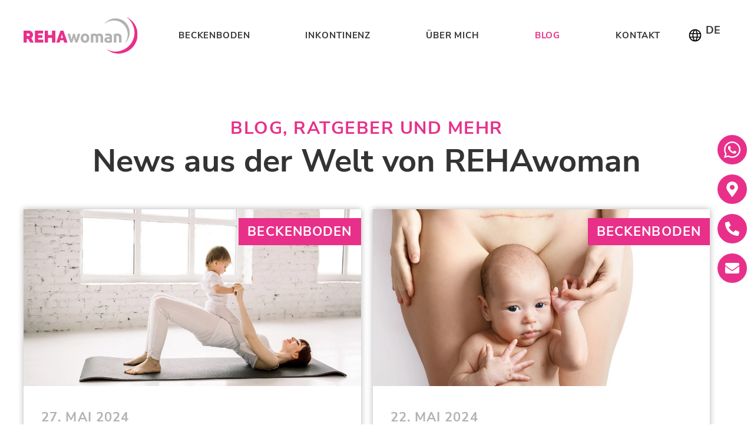

--- FILE ---
content_type: text/html; charset=UTF-8
request_url: https://rehawoman.com/blog/
body_size: 28270
content:
<!doctype html>
<html lang="de-DE" prefix="og: https://ogp.me/ns#">
<head><meta charset="UTF-8"><script>if(navigator.userAgent.match(/MSIE|Internet Explorer/i)||navigator.userAgent.match(/Trident\/7\..*?rv:11/i)){var href=document.location.href;if(!href.match(/[?&]nowprocket/)){if(href.indexOf("?")==-1){if(href.indexOf("#")==-1){document.location.href=href+"?nowprocket=1"}else{document.location.href=href.replace("#","?nowprocket=1#")}}else{if(href.indexOf("#")==-1){document.location.href=href+"&nowprocket=1"}else{document.location.href=href.replace("#","&nowprocket=1#")}}}}</script><script>(()=>{class RocketLazyLoadScripts{constructor(){this.v="2.0.4",this.userEvents=["keydown","keyup","mousedown","mouseup","mousemove","mouseover","mouseout","touchmove","touchstart","touchend","touchcancel","wheel","click","dblclick","input"],this.attributeEvents=["onblur","onclick","oncontextmenu","ondblclick","onfocus","onmousedown","onmouseenter","onmouseleave","onmousemove","onmouseout","onmouseover","onmouseup","onmousewheel","onscroll","onsubmit"]}async t(){this.i(),this.o(),/iP(ad|hone)/.test(navigator.userAgent)&&this.h(),this.u(),this.l(this),this.m(),this.k(this),this.p(this),this._(),await Promise.all([this.R(),this.L()]),this.lastBreath=Date.now(),this.S(this),this.P(),this.D(),this.O(),this.M(),await this.C(this.delayedScripts.normal),await this.C(this.delayedScripts.defer),await this.C(this.delayedScripts.async),await this.T(),await this.F(),await this.j(),await this.A(),window.dispatchEvent(new Event("rocket-allScriptsLoaded")),this.everythingLoaded=!0,this.lastTouchEnd&&await new Promise(t=>setTimeout(t,500-Date.now()+this.lastTouchEnd)),this.I(),this.H(),this.U(),this.W()}i(){this.CSPIssue=sessionStorage.getItem("rocketCSPIssue"),document.addEventListener("securitypolicyviolation",t=>{this.CSPIssue||"script-src-elem"!==t.violatedDirective||"data"!==t.blockedURI||(this.CSPIssue=!0,sessionStorage.setItem("rocketCSPIssue",!0))},{isRocket:!0})}o(){window.addEventListener("pageshow",t=>{this.persisted=t.persisted,this.realWindowLoadedFired=!0},{isRocket:!0}),window.addEventListener("pagehide",()=>{this.onFirstUserAction=null},{isRocket:!0})}h(){let t;function e(e){t=e}window.addEventListener("touchstart",e,{isRocket:!0}),window.addEventListener("touchend",function i(o){o.changedTouches[0]&&t.changedTouches[0]&&Math.abs(o.changedTouches[0].pageX-t.changedTouches[0].pageX)<10&&Math.abs(o.changedTouches[0].pageY-t.changedTouches[0].pageY)<10&&o.timeStamp-t.timeStamp<200&&(window.removeEventListener("touchstart",e,{isRocket:!0}),window.removeEventListener("touchend",i,{isRocket:!0}),"INPUT"===o.target.tagName&&"text"===o.target.type||(o.target.dispatchEvent(new TouchEvent("touchend",{target:o.target,bubbles:!0})),o.target.dispatchEvent(new MouseEvent("mouseover",{target:o.target,bubbles:!0})),o.target.dispatchEvent(new PointerEvent("click",{target:o.target,bubbles:!0,cancelable:!0,detail:1,clientX:o.changedTouches[0].clientX,clientY:o.changedTouches[0].clientY})),event.preventDefault()))},{isRocket:!0})}q(t){this.userActionTriggered||("mousemove"!==t.type||this.firstMousemoveIgnored?"keyup"===t.type||"mouseover"===t.type||"mouseout"===t.type||(this.userActionTriggered=!0,this.onFirstUserAction&&this.onFirstUserAction()):this.firstMousemoveIgnored=!0),"click"===t.type&&t.preventDefault(),t.stopPropagation(),t.stopImmediatePropagation(),"touchstart"===this.lastEvent&&"touchend"===t.type&&(this.lastTouchEnd=Date.now()),"click"===t.type&&(this.lastTouchEnd=0),this.lastEvent=t.type,t.composedPath&&t.composedPath()[0].getRootNode()instanceof ShadowRoot&&(t.rocketTarget=t.composedPath()[0]),this.savedUserEvents.push(t)}u(){this.savedUserEvents=[],this.userEventHandler=this.q.bind(this),this.userEvents.forEach(t=>window.addEventListener(t,this.userEventHandler,{passive:!1,isRocket:!0})),document.addEventListener("visibilitychange",this.userEventHandler,{isRocket:!0})}U(){this.userEvents.forEach(t=>window.removeEventListener(t,this.userEventHandler,{passive:!1,isRocket:!0})),document.removeEventListener("visibilitychange",this.userEventHandler,{isRocket:!0}),this.savedUserEvents.forEach(t=>{(t.rocketTarget||t.target).dispatchEvent(new window[t.constructor.name](t.type,t))})}m(){const t="return false",e=Array.from(this.attributeEvents,t=>"data-rocket-"+t),i="["+this.attributeEvents.join("],[")+"]",o="[data-rocket-"+this.attributeEvents.join("],[data-rocket-")+"]",s=(e,i,o)=>{o&&o!==t&&(e.setAttribute("data-rocket-"+i,o),e["rocket"+i]=new Function("event",o),e.setAttribute(i,t))};new MutationObserver(t=>{for(const n of t)"attributes"===n.type&&(n.attributeName.startsWith("data-rocket-")||this.everythingLoaded?n.attributeName.startsWith("data-rocket-")&&this.everythingLoaded&&this.N(n.target,n.attributeName.substring(12)):s(n.target,n.attributeName,n.target.getAttribute(n.attributeName))),"childList"===n.type&&n.addedNodes.forEach(t=>{if(t.nodeType===Node.ELEMENT_NODE)if(this.everythingLoaded)for(const i of[t,...t.querySelectorAll(o)])for(const t of i.getAttributeNames())e.includes(t)&&this.N(i,t.substring(12));else for(const e of[t,...t.querySelectorAll(i)])for(const t of e.getAttributeNames())this.attributeEvents.includes(t)&&s(e,t,e.getAttribute(t))})}).observe(document,{subtree:!0,childList:!0,attributeFilter:[...this.attributeEvents,...e]})}I(){this.attributeEvents.forEach(t=>{document.querySelectorAll("[data-rocket-"+t+"]").forEach(e=>{this.N(e,t)})})}N(t,e){const i=t.getAttribute("data-rocket-"+e);i&&(t.setAttribute(e,i),t.removeAttribute("data-rocket-"+e))}k(t){Object.defineProperty(HTMLElement.prototype,"onclick",{get(){return this.rocketonclick||null},set(e){this.rocketonclick=e,this.setAttribute(t.everythingLoaded?"onclick":"data-rocket-onclick","this.rocketonclick(event)")}})}S(t){function e(e,i){let o=e[i];e[i]=null,Object.defineProperty(e,i,{get:()=>o,set(s){t.everythingLoaded?o=s:e["rocket"+i]=o=s}})}e(document,"onreadystatechange"),e(window,"onload"),e(window,"onpageshow");try{Object.defineProperty(document,"readyState",{get:()=>t.rocketReadyState,set(e){t.rocketReadyState=e},configurable:!0}),document.readyState="loading"}catch(t){console.log("WPRocket DJE readyState conflict, bypassing")}}l(t){this.originalAddEventListener=EventTarget.prototype.addEventListener,this.originalRemoveEventListener=EventTarget.prototype.removeEventListener,this.savedEventListeners=[],EventTarget.prototype.addEventListener=function(e,i,o){o&&o.isRocket||!t.B(e,this)&&!t.userEvents.includes(e)||t.B(e,this)&&!t.userActionTriggered||e.startsWith("rocket-")||t.everythingLoaded?t.originalAddEventListener.call(this,e,i,o):(t.savedEventListeners.push({target:this,remove:!1,type:e,func:i,options:o}),"mouseenter"!==e&&"mouseleave"!==e||t.originalAddEventListener.call(this,e,t.savedUserEvents.push,o))},EventTarget.prototype.removeEventListener=function(e,i,o){o&&o.isRocket||!t.B(e,this)&&!t.userEvents.includes(e)||t.B(e,this)&&!t.userActionTriggered||e.startsWith("rocket-")||t.everythingLoaded?t.originalRemoveEventListener.call(this,e,i,o):t.savedEventListeners.push({target:this,remove:!0,type:e,func:i,options:o})}}J(t,e){this.savedEventListeners=this.savedEventListeners.filter(i=>{let o=i.type,s=i.target||window;return e!==o||t!==s||(this.B(o,s)&&(i.type="rocket-"+o),this.$(i),!1)})}H(){EventTarget.prototype.addEventListener=this.originalAddEventListener,EventTarget.prototype.removeEventListener=this.originalRemoveEventListener,this.savedEventListeners.forEach(t=>this.$(t))}$(t){t.remove?this.originalRemoveEventListener.call(t.target,t.type,t.func,t.options):this.originalAddEventListener.call(t.target,t.type,t.func,t.options)}p(t){let e;function i(e){return t.everythingLoaded?e:e.split(" ").map(t=>"load"===t||t.startsWith("load.")?"rocket-jquery-load":t).join(" ")}function o(o){function s(e){const s=o.fn[e];o.fn[e]=o.fn.init.prototype[e]=function(){return this[0]===window&&t.userActionTriggered&&("string"==typeof arguments[0]||arguments[0]instanceof String?arguments[0]=i(arguments[0]):"object"==typeof arguments[0]&&Object.keys(arguments[0]).forEach(t=>{const e=arguments[0][t];delete arguments[0][t],arguments[0][i(t)]=e})),s.apply(this,arguments),this}}if(o&&o.fn&&!t.allJQueries.includes(o)){const e={DOMContentLoaded:[],"rocket-DOMContentLoaded":[]};for(const t in e)document.addEventListener(t,()=>{e[t].forEach(t=>t())},{isRocket:!0});o.fn.ready=o.fn.init.prototype.ready=function(i){function s(){parseInt(o.fn.jquery)>2?setTimeout(()=>i.bind(document)(o)):i.bind(document)(o)}return"function"==typeof i&&(t.realDomReadyFired?!t.userActionTriggered||t.fauxDomReadyFired?s():e["rocket-DOMContentLoaded"].push(s):e.DOMContentLoaded.push(s)),o([])},s("on"),s("one"),s("off"),t.allJQueries.push(o)}e=o}t.allJQueries=[],o(window.jQuery),Object.defineProperty(window,"jQuery",{get:()=>e,set(t){o(t)}})}P(){const t=new Map;document.write=document.writeln=function(e){const i=document.currentScript,o=document.createRange(),s=i.parentElement;let n=t.get(i);void 0===n&&(n=i.nextSibling,t.set(i,n));const c=document.createDocumentFragment();o.setStart(c,0),c.appendChild(o.createContextualFragment(e)),s.insertBefore(c,n)}}async R(){return new Promise(t=>{this.userActionTriggered?t():this.onFirstUserAction=t})}async L(){return new Promise(t=>{document.addEventListener("DOMContentLoaded",()=>{this.realDomReadyFired=!0,t()},{isRocket:!0})})}async j(){return this.realWindowLoadedFired?Promise.resolve():new Promise(t=>{window.addEventListener("load",t,{isRocket:!0})})}M(){this.pendingScripts=[];this.scriptsMutationObserver=new MutationObserver(t=>{for(const e of t)e.addedNodes.forEach(t=>{"SCRIPT"!==t.tagName||t.noModule||t.isWPRocket||this.pendingScripts.push({script:t,promise:new Promise(e=>{const i=()=>{const i=this.pendingScripts.findIndex(e=>e.script===t);i>=0&&this.pendingScripts.splice(i,1),e()};t.addEventListener("load",i,{isRocket:!0}),t.addEventListener("error",i,{isRocket:!0}),setTimeout(i,1e3)})})})}),this.scriptsMutationObserver.observe(document,{childList:!0,subtree:!0})}async F(){await this.X(),this.pendingScripts.length?(await this.pendingScripts[0].promise,await this.F()):this.scriptsMutationObserver.disconnect()}D(){this.delayedScripts={normal:[],async:[],defer:[]},document.querySelectorAll("script[type$=rocketlazyloadscript]").forEach(t=>{t.hasAttribute("data-rocket-src")?t.hasAttribute("async")&&!1!==t.async?this.delayedScripts.async.push(t):t.hasAttribute("defer")&&!1!==t.defer||"module"===t.getAttribute("data-rocket-type")?this.delayedScripts.defer.push(t):this.delayedScripts.normal.push(t):this.delayedScripts.normal.push(t)})}async _(){await this.L();let t=[];document.querySelectorAll("script[type$=rocketlazyloadscript][data-rocket-src]").forEach(e=>{let i=e.getAttribute("data-rocket-src");if(i&&!i.startsWith("data:")){i.startsWith("//")&&(i=location.protocol+i);try{const o=new URL(i).origin;o!==location.origin&&t.push({src:o,crossOrigin:e.crossOrigin||"module"===e.getAttribute("data-rocket-type")})}catch(t){}}}),t=[...new Map(t.map(t=>[JSON.stringify(t),t])).values()],this.Y(t,"preconnect")}async G(t){if(await this.K(),!0!==t.noModule||!("noModule"in HTMLScriptElement.prototype))return new Promise(e=>{let i;function o(){(i||t).setAttribute("data-rocket-status","executed"),e()}try{if(navigator.userAgent.includes("Firefox/")||""===navigator.vendor||this.CSPIssue)i=document.createElement("script"),[...t.attributes].forEach(t=>{let e=t.nodeName;"type"!==e&&("data-rocket-type"===e&&(e="type"),"data-rocket-src"===e&&(e="src"),i.setAttribute(e,t.nodeValue))}),t.text&&(i.text=t.text),t.nonce&&(i.nonce=t.nonce),i.hasAttribute("src")?(i.addEventListener("load",o,{isRocket:!0}),i.addEventListener("error",()=>{i.setAttribute("data-rocket-status","failed-network"),e()},{isRocket:!0}),setTimeout(()=>{i.isConnected||e()},1)):(i.text=t.text,o()),i.isWPRocket=!0,t.parentNode.replaceChild(i,t);else{const i=t.getAttribute("data-rocket-type"),s=t.getAttribute("data-rocket-src");i?(t.type=i,t.removeAttribute("data-rocket-type")):t.removeAttribute("type"),t.addEventListener("load",o,{isRocket:!0}),t.addEventListener("error",i=>{this.CSPIssue&&i.target.src.startsWith("data:")?(console.log("WPRocket: CSP fallback activated"),t.removeAttribute("src"),this.G(t).then(e)):(t.setAttribute("data-rocket-status","failed-network"),e())},{isRocket:!0}),s?(t.fetchPriority="high",t.removeAttribute("data-rocket-src"),t.src=s):t.src="data:text/javascript;base64,"+window.btoa(unescape(encodeURIComponent(t.text)))}}catch(i){t.setAttribute("data-rocket-status","failed-transform"),e()}});t.setAttribute("data-rocket-status","skipped")}async C(t){const e=t.shift();return e?(e.isConnected&&await this.G(e),this.C(t)):Promise.resolve()}O(){this.Y([...this.delayedScripts.normal,...this.delayedScripts.defer,...this.delayedScripts.async],"preload")}Y(t,e){this.trash=this.trash||[];let i=!0;var o=document.createDocumentFragment();t.forEach(t=>{const s=t.getAttribute&&t.getAttribute("data-rocket-src")||t.src;if(s&&!s.startsWith("data:")){const n=document.createElement("link");n.href=s,n.rel=e,"preconnect"!==e&&(n.as="script",n.fetchPriority=i?"high":"low"),t.getAttribute&&"module"===t.getAttribute("data-rocket-type")&&(n.crossOrigin=!0),t.crossOrigin&&(n.crossOrigin=t.crossOrigin),t.integrity&&(n.integrity=t.integrity),t.nonce&&(n.nonce=t.nonce),o.appendChild(n),this.trash.push(n),i=!1}}),document.head.appendChild(o)}W(){this.trash.forEach(t=>t.remove())}async T(){try{document.readyState="interactive"}catch(t){}this.fauxDomReadyFired=!0;try{await this.K(),this.J(document,"readystatechange"),document.dispatchEvent(new Event("rocket-readystatechange")),await this.K(),document.rocketonreadystatechange&&document.rocketonreadystatechange(),await this.K(),this.J(document,"DOMContentLoaded"),document.dispatchEvent(new Event("rocket-DOMContentLoaded")),await this.K(),this.J(window,"DOMContentLoaded"),window.dispatchEvent(new Event("rocket-DOMContentLoaded"))}catch(t){console.error(t)}}async A(){try{document.readyState="complete"}catch(t){}try{await this.K(),this.J(document,"readystatechange"),document.dispatchEvent(new Event("rocket-readystatechange")),await this.K(),document.rocketonreadystatechange&&document.rocketonreadystatechange(),await this.K(),this.J(window,"load"),window.dispatchEvent(new Event("rocket-load")),await this.K(),window.rocketonload&&window.rocketonload(),await this.K(),this.allJQueries.forEach(t=>t(window).trigger("rocket-jquery-load")),await this.K(),this.J(window,"pageshow");const t=new Event("rocket-pageshow");t.persisted=this.persisted,window.dispatchEvent(t),await this.K(),window.rocketonpageshow&&window.rocketonpageshow({persisted:this.persisted})}catch(t){console.error(t)}}async K(){Date.now()-this.lastBreath>45&&(await this.X(),this.lastBreath=Date.now())}async X(){return document.hidden?new Promise(t=>setTimeout(t)):new Promise(t=>requestAnimationFrame(t))}B(t,e){return e===document&&"readystatechange"===t||(e===document&&"DOMContentLoaded"===t||(e===window&&"DOMContentLoaded"===t||(e===window&&"load"===t||e===window&&"pageshow"===t)))}static run(){(new RocketLazyLoadScripts).t()}}RocketLazyLoadScripts.run()})();</script>
	
	<meta name="viewport" content="width=device-width, initial-scale=1">
	<link rel="profile" href="https://gmpg.org/xfn/11">
	<link rel="alternate" hreflang="de" href="https://rehawoman.com/blog/" />
<link rel="alternate" hreflang="it" href="https://rehawoman.com/it/blog/" />
<link rel="alternate" hreflang="x-default" href="https://rehawoman.com/blog/" />
<title>News aus der Welt von &raquo; REHAwoman</title>
<link data-rocket-prefetch href="https://connect.facebook.net" rel="dns-prefetch">
<link data-rocket-prefetch href="https://www.googletagmanager.com" rel="dns-prefetch">
<link crossorigin data-rocket-preload as="font" href="https://rehawoman.com/wp-content/themes/awerto/fonts/nunito-sans-v12-latin/nunito-sans-v12-latin-300italic.woff2" rel="preload"><link rel="preload" data-rocket-preload as="image" href="https://rehawoman.com/wp-content/uploads/REHAwoman-Logo.svg" fetchpriority="high">
<meta name="description" content="Blog, Ratgeber und mehr. News aus der Welt von REHAwoman. ✓Beckenbodentraining ✓Rehabilitation bei Inkontinenz"/>
<meta name="robots" content="follow, index, max-snippet:-1, max-video-preview:-1, max-image-preview:large"/>
<link rel="canonical" href="https://rehawoman.com/blog/" />
<meta property="og:locale" content="de_DE" />
<meta property="og:type" content="article" />
<meta property="og:title" content="News aus der Welt von &raquo; REHAwoman" />
<meta property="og:description" content="Blog, Ratgeber und mehr. News aus der Welt von REHAwoman. ✓Beckenbodentraining ✓Rehabilitation bei Inkontinenz" />
<meta property="og:url" content="https://rehawoman.com/blog/" />
<meta property="og:site_name" content="REHAwoman" />
<meta property="article:publisher" content="https://www.facebook.com/rehawoman" />
<meta property="article:author" content="https://facebook.com/stefanie.baldessari" />
<meta property="og:updated_time" content="2023-04-27T14:09:31+02:00" />
<meta property="og:image" content="https://rehawoman.com/wp-content/uploads/2023/03/Backenboden-REHAwoman-1024x684.jpg" />
<meta property="og:image:secure_url" content="https://rehawoman.com/wp-content/uploads/2023/03/Backenboden-REHAwoman-1024x684.jpg" />
<meta property="og:image:width" content="1024" />
<meta property="og:image:height" content="684" />
<meta property="og:image:alt" content="Backenboden - REHAwoman" />
<meta property="og:image:type" content="image/jpeg" />
<meta property="article:published_time" content="2023-03-11T17:21:09+01:00" />
<meta property="article:modified_time" content="2023-04-27T14:09:31+02:00" />
<meta name="twitter:card" content="summary_large_image" />
<meta name="twitter:title" content="News aus der Welt von &raquo; REHAwoman" />
<meta name="twitter:description" content="Blog, Ratgeber und mehr. News aus der Welt von REHAwoman. ✓Beckenbodentraining ✓Rehabilitation bei Inkontinenz" />
<meta name="twitter:image" content="https://rehawoman.com/wp-content/uploads/2023/03/Backenboden-REHAwoman-1024x684.jpg" />
<meta name="twitter:label1" content="Lesedauer" />
<meta name="twitter:data1" content="Weniger als eine Minute" />
<script type="application/ld+json" class="rank-math-schema-pro">{"@context":"https://schema.org","@graph":[{"@type":"Place","@id":"https://rehawoman.com/#place","geo":{"@type":"GeoCoordinates","latitude":"46.6995468","longitude":"11.6468162"},"hasMap":"https://www.google.com/maps/search/?api=1&amp;query=46.6995468,11.6468162","address":{"@type":"PostalAddress","streetAddress":"Vittorio-Veneto-Stra\u00dfe 69","addressLocality":"Brixen","addressRegion":"Bozen","postalCode":"39042","addressCountry":"Italien"}},{"@type":"Organization","@id":"https://rehawoman.com/#organization","name":"REHAwoman","url":"https://rehawoman.com","sameAs":["https://www.facebook.com/rehawoman"],"address":{"@type":"PostalAddress","streetAddress":"Vittorio-Veneto-Stra\u00dfe 69","addressLocality":"Brixen","addressRegion":"Bozen","postalCode":"39042","addressCountry":"Italien"},"logo":{"@type":"ImageObject","@id":"https://rehawoman.com/#logo","url":"https://rehawoman.com/wp-content/uploads/2022/11/REHAwoman-Logo.svg","contentUrl":"https://rehawoman.com/wp-content/uploads/2022/11/REHAwoman-Logo.svg","caption":"REHAwoman","inLanguage":"de"},"location":{"@id":"https://rehawoman.com/#place"}},{"@type":"WebSite","@id":"https://rehawoman.com/#website","url":"https://rehawoman.com","name":"REHAwoman","publisher":{"@id":"https://rehawoman.com/#organization"},"inLanguage":"de"},{"@type":"ImageObject","@id":"https://rehawoman.com/wp-content/uploads/2023/03/Backenboden-REHAwoman.jpg","url":"https://rehawoman.com/wp-content/uploads/2023/03/Backenboden-REHAwoman.jpg","width":"2048","height":"1367","caption":"Backenboden - REHAwoman","inLanguage":"de"},{"@type":"WebPage","@id":"https://rehawoman.com/blog/#webpage","url":"https://rehawoman.com/blog/","name":"News aus der Welt von &raquo; REHAwoman","datePublished":"2023-03-11T17:21:09+01:00","dateModified":"2023-04-27T14:09:31+02:00","isPartOf":{"@id":"https://rehawoman.com/#website"},"primaryImageOfPage":{"@id":"https://rehawoman.com/wp-content/uploads/2023/03/Backenboden-REHAwoman.jpg"},"inLanguage":"de"},{"@type":"Person","@id":"https://rehawoman.com/blog/#author","name":"awerto","image":{"@type":"ImageObject","@id":"https://secure.gravatar.com/avatar/9b1b0cdca35d350ea0e73d6e29bb10ac?s=96&amp;d=mm&amp;r=g","url":"https://secure.gravatar.com/avatar/9b1b0cdca35d350ea0e73d6e29bb10ac?s=96&amp;d=mm&amp;r=g","caption":"awerto","inLanguage":"de"},"worksFor":{"@id":"https://rehawoman.com/#organization"}},{"@type":"Article","headline":"News aus der Welt von &raquo; REHAwoman","datePublished":"2023-03-11T17:21:09+01:00","dateModified":"2023-04-27T14:09:31+02:00","author":{"@id":"https://rehawoman.com/blog/#author","name":"awerto"},"publisher":{"@id":"https://rehawoman.com/#organization"},"description":"Blog, Ratgeber und mehr. News aus der Welt von REHAwoman. \u2713Beckenbodentraining \u2713Rehabilitation bei Inkontinenz","name":"News aus der Welt von &raquo; REHAwoman","@id":"https://rehawoman.com/blog/#richSnippet","isPartOf":{"@id":"https://rehawoman.com/blog/#webpage"},"image":{"@id":"https://rehawoman.com/wp-content/uploads/2023/03/Backenboden-REHAwoman.jpg"},"inLanguage":"de","mainEntityOfPage":{"@id":"https://rehawoman.com/blog/#webpage"}}]}</script>

<link rel="alternate" type="application/rss+xml" title="REHAwoman &raquo; Feed" href="https://rehawoman.com/feed/" />
<link rel="alternate" type="application/rss+xml" title="REHAwoman &raquo; Kommentar-Feed" href="https://rehawoman.com/comments/feed/" />
<style id='wp-emoji-styles-inline-css'>

	img.wp-smiley, img.emoji {
		display: inline !important;
		border: none !important;
		box-shadow: none !important;
		height: 1em !important;
		width: 1em !important;
		margin: 0 0.07em !important;
		vertical-align: -0.1em !important;
		background: none !important;
		padding: 0 !important;
	}
</style>
<style id='rank-math-toc-block-style-inline-css'>
.wp-block-rank-math-toc-block nav ol{counter-reset:item}.wp-block-rank-math-toc-block nav ol li{display:block}.wp-block-rank-math-toc-block nav ol li:before{content:counters(item, ".") ". ";counter-increment:item}

</style>
<link data-minify="1" rel='stylesheet' id='jet-engine-frontend-css' href='https://rehawoman.com/wp-content/cache/min/1/wp-content/plugins/jet-engine/assets/css/frontend.css?ver=1766051782' media='all' />
<style id='classic-theme-styles-inline-css'>
/*! This file is auto-generated */
.wp-block-button__link{color:#fff;background-color:#32373c;border-radius:9999px;box-shadow:none;text-decoration:none;padding:calc(.667em + 2px) calc(1.333em + 2px);font-size:1.125em}.wp-block-file__button{background:#32373c;color:#fff;text-decoration:none}
</style>
<style id='global-styles-inline-css'>
body{--wp--preset--color--black: #000000;--wp--preset--color--cyan-bluish-gray: #abb8c3;--wp--preset--color--white: #ffffff;--wp--preset--color--pale-pink: #f78da7;--wp--preset--color--vivid-red: #cf2e2e;--wp--preset--color--luminous-vivid-orange: #ff6900;--wp--preset--color--luminous-vivid-amber: #fcb900;--wp--preset--color--light-green-cyan: #7bdcb5;--wp--preset--color--vivid-green-cyan: #00d084;--wp--preset--color--pale-cyan-blue: #8ed1fc;--wp--preset--color--vivid-cyan-blue: #0693e3;--wp--preset--color--vivid-purple: #9b51e0;--wp--preset--gradient--vivid-cyan-blue-to-vivid-purple: linear-gradient(135deg,rgba(6,147,227,1) 0%,rgb(155,81,224) 100%);--wp--preset--gradient--light-green-cyan-to-vivid-green-cyan: linear-gradient(135deg,rgb(122,220,180) 0%,rgb(0,208,130) 100%);--wp--preset--gradient--luminous-vivid-amber-to-luminous-vivid-orange: linear-gradient(135deg,rgba(252,185,0,1) 0%,rgba(255,105,0,1) 100%);--wp--preset--gradient--luminous-vivid-orange-to-vivid-red: linear-gradient(135deg,rgba(255,105,0,1) 0%,rgb(207,46,46) 100%);--wp--preset--gradient--very-light-gray-to-cyan-bluish-gray: linear-gradient(135deg,rgb(238,238,238) 0%,rgb(169,184,195) 100%);--wp--preset--gradient--cool-to-warm-spectrum: linear-gradient(135deg,rgb(74,234,220) 0%,rgb(151,120,209) 20%,rgb(207,42,186) 40%,rgb(238,44,130) 60%,rgb(251,105,98) 80%,rgb(254,248,76) 100%);--wp--preset--gradient--blush-light-purple: linear-gradient(135deg,rgb(255,206,236) 0%,rgb(152,150,240) 100%);--wp--preset--gradient--blush-bordeaux: linear-gradient(135deg,rgb(254,205,165) 0%,rgb(254,45,45) 50%,rgb(107,0,62) 100%);--wp--preset--gradient--luminous-dusk: linear-gradient(135deg,rgb(255,203,112) 0%,rgb(199,81,192) 50%,rgb(65,88,208) 100%);--wp--preset--gradient--pale-ocean: linear-gradient(135deg,rgb(255,245,203) 0%,rgb(182,227,212) 50%,rgb(51,167,181) 100%);--wp--preset--gradient--electric-grass: linear-gradient(135deg,rgb(202,248,128) 0%,rgb(113,206,126) 100%);--wp--preset--gradient--midnight: linear-gradient(135deg,rgb(2,3,129) 0%,rgb(40,116,252) 100%);--wp--preset--font-size--small: 13px;--wp--preset--font-size--medium: 20px;--wp--preset--font-size--large: 36px;--wp--preset--font-size--x-large: 42px;--wp--preset--spacing--20: 0.44rem;--wp--preset--spacing--30: 0.67rem;--wp--preset--spacing--40: 1rem;--wp--preset--spacing--50: 1.5rem;--wp--preset--spacing--60: 2.25rem;--wp--preset--spacing--70: 3.38rem;--wp--preset--spacing--80: 5.06rem;--wp--preset--shadow--natural: 6px 6px 9px rgba(0, 0, 0, 0.2);--wp--preset--shadow--deep: 12px 12px 50px rgba(0, 0, 0, 0.4);--wp--preset--shadow--sharp: 6px 6px 0px rgba(0, 0, 0, 0.2);--wp--preset--shadow--outlined: 6px 6px 0px -3px rgba(255, 255, 255, 1), 6px 6px rgba(0, 0, 0, 1);--wp--preset--shadow--crisp: 6px 6px 0px rgba(0, 0, 0, 1);}:where(.is-layout-flex){gap: 0.5em;}:where(.is-layout-grid){gap: 0.5em;}body .is-layout-flex{display: flex;}body .is-layout-flex{flex-wrap: wrap;align-items: center;}body .is-layout-flex > *{margin: 0;}body .is-layout-grid{display: grid;}body .is-layout-grid > *{margin: 0;}:where(.wp-block-columns.is-layout-flex){gap: 2em;}:where(.wp-block-columns.is-layout-grid){gap: 2em;}:where(.wp-block-post-template.is-layout-flex){gap: 1.25em;}:where(.wp-block-post-template.is-layout-grid){gap: 1.25em;}.has-black-color{color: var(--wp--preset--color--black) !important;}.has-cyan-bluish-gray-color{color: var(--wp--preset--color--cyan-bluish-gray) !important;}.has-white-color{color: var(--wp--preset--color--white) !important;}.has-pale-pink-color{color: var(--wp--preset--color--pale-pink) !important;}.has-vivid-red-color{color: var(--wp--preset--color--vivid-red) !important;}.has-luminous-vivid-orange-color{color: var(--wp--preset--color--luminous-vivid-orange) !important;}.has-luminous-vivid-amber-color{color: var(--wp--preset--color--luminous-vivid-amber) !important;}.has-light-green-cyan-color{color: var(--wp--preset--color--light-green-cyan) !important;}.has-vivid-green-cyan-color{color: var(--wp--preset--color--vivid-green-cyan) !important;}.has-pale-cyan-blue-color{color: var(--wp--preset--color--pale-cyan-blue) !important;}.has-vivid-cyan-blue-color{color: var(--wp--preset--color--vivid-cyan-blue) !important;}.has-vivid-purple-color{color: var(--wp--preset--color--vivid-purple) !important;}.has-black-background-color{background-color: var(--wp--preset--color--black) !important;}.has-cyan-bluish-gray-background-color{background-color: var(--wp--preset--color--cyan-bluish-gray) !important;}.has-white-background-color{background-color: var(--wp--preset--color--white) !important;}.has-pale-pink-background-color{background-color: var(--wp--preset--color--pale-pink) !important;}.has-vivid-red-background-color{background-color: var(--wp--preset--color--vivid-red) !important;}.has-luminous-vivid-orange-background-color{background-color: var(--wp--preset--color--luminous-vivid-orange) !important;}.has-luminous-vivid-amber-background-color{background-color: var(--wp--preset--color--luminous-vivid-amber) !important;}.has-light-green-cyan-background-color{background-color: var(--wp--preset--color--light-green-cyan) !important;}.has-vivid-green-cyan-background-color{background-color: var(--wp--preset--color--vivid-green-cyan) !important;}.has-pale-cyan-blue-background-color{background-color: var(--wp--preset--color--pale-cyan-blue) !important;}.has-vivid-cyan-blue-background-color{background-color: var(--wp--preset--color--vivid-cyan-blue) !important;}.has-vivid-purple-background-color{background-color: var(--wp--preset--color--vivid-purple) !important;}.has-black-border-color{border-color: var(--wp--preset--color--black) !important;}.has-cyan-bluish-gray-border-color{border-color: var(--wp--preset--color--cyan-bluish-gray) !important;}.has-white-border-color{border-color: var(--wp--preset--color--white) !important;}.has-pale-pink-border-color{border-color: var(--wp--preset--color--pale-pink) !important;}.has-vivid-red-border-color{border-color: var(--wp--preset--color--vivid-red) !important;}.has-luminous-vivid-orange-border-color{border-color: var(--wp--preset--color--luminous-vivid-orange) !important;}.has-luminous-vivid-amber-border-color{border-color: var(--wp--preset--color--luminous-vivid-amber) !important;}.has-light-green-cyan-border-color{border-color: var(--wp--preset--color--light-green-cyan) !important;}.has-vivid-green-cyan-border-color{border-color: var(--wp--preset--color--vivid-green-cyan) !important;}.has-pale-cyan-blue-border-color{border-color: var(--wp--preset--color--pale-cyan-blue) !important;}.has-vivid-cyan-blue-border-color{border-color: var(--wp--preset--color--vivid-cyan-blue) !important;}.has-vivid-purple-border-color{border-color: var(--wp--preset--color--vivid-purple) !important;}.has-vivid-cyan-blue-to-vivid-purple-gradient-background{background: var(--wp--preset--gradient--vivid-cyan-blue-to-vivid-purple) !important;}.has-light-green-cyan-to-vivid-green-cyan-gradient-background{background: var(--wp--preset--gradient--light-green-cyan-to-vivid-green-cyan) !important;}.has-luminous-vivid-amber-to-luminous-vivid-orange-gradient-background{background: var(--wp--preset--gradient--luminous-vivid-amber-to-luminous-vivid-orange) !important;}.has-luminous-vivid-orange-to-vivid-red-gradient-background{background: var(--wp--preset--gradient--luminous-vivid-orange-to-vivid-red) !important;}.has-very-light-gray-to-cyan-bluish-gray-gradient-background{background: var(--wp--preset--gradient--very-light-gray-to-cyan-bluish-gray) !important;}.has-cool-to-warm-spectrum-gradient-background{background: var(--wp--preset--gradient--cool-to-warm-spectrum) !important;}.has-blush-light-purple-gradient-background{background: var(--wp--preset--gradient--blush-light-purple) !important;}.has-blush-bordeaux-gradient-background{background: var(--wp--preset--gradient--blush-bordeaux) !important;}.has-luminous-dusk-gradient-background{background: var(--wp--preset--gradient--luminous-dusk) !important;}.has-pale-ocean-gradient-background{background: var(--wp--preset--gradient--pale-ocean) !important;}.has-electric-grass-gradient-background{background: var(--wp--preset--gradient--electric-grass) !important;}.has-midnight-gradient-background{background: var(--wp--preset--gradient--midnight) !important;}.has-small-font-size{font-size: var(--wp--preset--font-size--small) !important;}.has-medium-font-size{font-size: var(--wp--preset--font-size--medium) !important;}.has-large-font-size{font-size: var(--wp--preset--font-size--large) !important;}.has-x-large-font-size{font-size: var(--wp--preset--font-size--x-large) !important;}
.wp-block-navigation a:where(:not(.wp-element-button)){color: inherit;}
:where(.wp-block-post-template.is-layout-flex){gap: 1.25em;}:where(.wp-block-post-template.is-layout-grid){gap: 1.25em;}
:where(.wp-block-columns.is-layout-flex){gap: 2em;}:where(.wp-block-columns.is-layout-grid){gap: 2em;}
.wp-block-pullquote{font-size: 1.5em;line-height: 1.6;}
</style>
<link data-minify="1" rel='stylesheet' id='wpml-blocks-css' href='https://rehawoman.com/wp-content/cache/min/1/wp-content/plugins/sitepress-multilingual-cms/dist/css/blocks/styles.css?ver=1766051782' media='all' />
<link rel='stylesheet' id='wpml-legacy-dropdown-0-css' href='https://rehawoman.com/wp-content/plugins/sitepress-multilingual-cms/templates/language-switchers/legacy-dropdown/style.min.css?ver=1' media='all' />
<style id='wpml-legacy-dropdown-0-inline-css'>
.wpml-ls-statics-shortcode_actions, .wpml-ls-statics-shortcode_actions .wpml-ls-sub-menu, .wpml-ls-statics-shortcode_actions a {border-color:#ffffff00;}.wpml-ls-statics-shortcode_actions .wpml-ls-current-language > a {color:#333333;}.wpml-ls-statics-shortcode_actions .wpml-ls-current-language:hover>a, .wpml-ls-statics-shortcode_actions .wpml-ls-current-language>a:focus {color:#333333;}
</style>
<link rel='stylesheet' id='hello-elementor-theme-style-css' href='https://rehawoman.com/wp-content/themes/hello-elementor/theme.min.css?ver=3.0.1' media='all' />
<link data-minify="1" rel='stylesheet' id='hello-elementor-child-style-css' href='https://rehawoman.com/wp-content/cache/min/1/wp-content/themes/awerto/style.css?ver=1766051782' media='all' />
<link rel='stylesheet' id='hello-elementor-css' href='https://rehawoman.com/wp-content/themes/hello-elementor/style.min.css?ver=3.0.1' media='all' />
<link rel='stylesheet' id='hello-elementor-header-footer-css' href='https://rehawoman.com/wp-content/themes/hello-elementor/header-footer.min.css?ver=3.0.1' media='all' />
<link rel='stylesheet' id='elementor-frontend-css' href='https://rehawoman.com/wp-content/uploads/elementor/css/custom-frontend-lite.min.css?ver=1713680922' media='all' />
<link data-minify="1" rel='stylesheet' id='swiper-css' href='https://rehawoman.com/wp-content/cache/min/1/wp-content/plugins/elementor/assets/lib/swiper/v8/css/swiper.min.css?ver=1766051782' media='all' />
<link rel='stylesheet' id='elementor-post-9-css' href='https://rehawoman.com/wp-content/uploads/elementor/css/post-9.css?ver=1713680922' media='all' />
<link rel='stylesheet' id='elementor-pro-css' href='https://rehawoman.com/wp-content/uploads/elementor/css/custom-pro-frontend-lite.min.css?ver=1713680922' media='all' />
<link rel='stylesheet' id='elementor-post-1299-css' href='https://rehawoman.com/wp-content/uploads/elementor/css/post-1299.css?ver=1713680927' media='all' />
<link rel='stylesheet' id='elementor-post-8467-css' href='https://rehawoman.com/wp-content/uploads/elementor/css/post-8467.css?ver=1713680927' media='all' />
<link rel='stylesheet' id='elementor-post-944-css' href='https://rehawoman.com/wp-content/uploads/elementor/css/post-944.css?ver=1713680922' media='all' />
<link rel='stylesheet' id='elementor-post-186-css' href='https://rehawoman.com/wp-content/uploads/elementor/css/post-186.css?ver=1713680922' media='all' />
<link rel='stylesheet' id='elementor-post-2515-css' href='https://rehawoman.com/wp-content/uploads/elementor/css/post-2515.css?ver=1713680922' media='all' />
<link rel='stylesheet' id='elementor-post-524-css' href='https://rehawoman.com/wp-content/uploads/elementor/css/post-524.css?ver=1713680922' media='all' />
<style id='rocket-lazyload-inline-css'>
.rll-youtube-player{position:relative;padding-bottom:56.23%;height:0;overflow:hidden;max-width:100%;}.rll-youtube-player:focus-within{outline: 2px solid currentColor;outline-offset: 5px;}.rll-youtube-player iframe{position:absolute;top:0;left:0;width:100%;height:100%;z-index:100;background:0 0}.rll-youtube-player img{bottom:0;display:block;left:0;margin:auto;max-width:100%;width:100%;position:absolute;right:0;top:0;border:none;height:auto;-webkit-transition:.4s all;-moz-transition:.4s all;transition:.4s all}.rll-youtube-player img:hover{-webkit-filter:brightness(75%)}.rll-youtube-player .play{height:100%;width:100%;left:0;top:0;position:absolute;background:url(https://rehawoman.com/wp-content/plugins/wp-rocket/assets/img/youtube.png) no-repeat center;background-color: transparent !important;cursor:pointer;border:none;}
</style>
<script id="wpml-cookie-js-extra">
var wpml_cookies = {"wp-wpml_current_language":{"value":"de","expires":1,"path":"\/"}};
var wpml_cookies = {"wp-wpml_current_language":{"value":"de","expires":1,"path":"\/"}};
</script>
<script data-minify="1" src="https://rehawoman.com/wp-content/cache/min/1/wp-content/plugins/sitepress-multilingual-cms/res/js/cookies/language-cookie.js?ver=1766051782" id="wpml-cookie-js" defer data-wp-strategy="defer"></script>
<script src="https://rehawoman.com/wp-content/plugins/sitepress-multilingual-cms/templates/language-switchers/legacy-dropdown/script.min.js?ver=1" id="wpml-legacy-dropdown-0-js" data-rocket-defer defer></script>
<link rel="https://api.w.org/" href="https://rehawoman.com/wp-json/" /><link rel="alternate" type="application/json" href="https://rehawoman.com/wp-json/wp/v2/pages/1299" /><link rel="EditURI" type="application/rsd+xml" title="RSD" href="https://rehawoman.com/xmlrpc.php?rsd" />
<link rel='shortlink' href='https://rehawoman.com/?p=1299' />
<link rel="alternate" type="application/json+oembed" href="https://rehawoman.com/wp-json/oembed/1.0/embed?url=https%3A%2F%2Frehawoman.com%2Fblog%2F" />
<link rel="alternate" type="text/xml+oembed" href="https://rehawoman.com/wp-json/oembed/1.0/embed?url=https%3A%2F%2Frehawoman.com%2Fblog%2F&#038;format=xml" />
<!-- Google Tag Manager -->
<script type="rocketlazyloadscript">(function(w,d,s,l,i){w[l]=w[l]||[];w[l].push({'gtm.start':
new Date().getTime(),event:'gtm.js'});var f=d.getElementsByTagName(s)[0],
j=d.createElement(s),dl=l!='dataLayer'?'&l='+l:'';j.async=true;j.src=
'https://www.googletagmanager.com/gtm.js?id='+i+dl;f.parentNode.insertBefore(j,f);
})(window,document,'script','dataLayer','GTM-TNLLRF5');</script>
<!-- End Google Tag Manager -->
<link rel="icon" href="https://rehawoman.com/wp-content/uploads/REHAwoman-Favicon.svg" sizes="32x32" />
<link rel="icon" href="https://rehawoman.com/wp-content/uploads/REHAwoman-Favicon.svg" sizes="192x192" />
<link rel="apple-touch-icon" href="https://rehawoman.com/wp-content/uploads/REHAwoman-Favicon.svg" />
<meta name="msapplication-TileImage" content="https://rehawoman.com/wp-content/uploads/REHAwoman-Favicon.svg" />
<noscript><style id="rocket-lazyload-nojs-css">.rll-youtube-player, [data-lazy-src]{display:none !important;}</style></noscript></head>
<body class="page-template-default page page-id-1299 wp-custom-logo elementor-default elementor-kit-9 elementor-page elementor-page-1299">

<!-- Google Tag Manager (noscript) -->
<noscript><iframe src="https://www.googletagmanager.com/ns.html?id=GTM-TNLLRF5"
height="0" width="0" style="display:none;visibility:hidden"></iframe></noscript>
<!-- End Google Tag Manager (noscript) -->

<a class="skip-link screen-reader-text" href="#content">Zum Inhalt wechseln</a>

		<div  data-elementor-type="header" data-elementor-id="944" class="elementor elementor-944 elementor-location-header" data-elementor-post-type="elementor_library">
			<header class="elementor-element elementor-element-c027e48 e-flex e-con-boxed e-con e-parent" data-id="c027e48" data-element_type="container" id="sticky-scroll-up" data-settings="{&quot;background_background&quot;:&quot;gradient&quot;,&quot;sticky&quot;:&quot;top&quot;,&quot;sticky_on&quot;:[&quot;desktop&quot;,&quot;laptop&quot;,&quot;tablet_extra&quot;,&quot;tablet&quot;,&quot;mobile_extra&quot;,&quot;mobile&quot;],&quot;sticky_offset&quot;:0,&quot;sticky_effects_offset&quot;:0}" data-core-v316-plus="true">
					<div  class="e-con-inner">
		<div class="elementor-element elementor-element-adacba8 e-flex e-con-boxed e-con e-child" data-id="adacba8" data-element_type="container">
					<div  class="e-con-inner">
		<div class="elementor-element elementor-element-e7a1711 e-con-full e-flex e-con e-child" data-id="e7a1711" data-element_type="container">
				<div class="elementor-element elementor-element-0b00df1 elementor-widget elementor-widget-theme-site-logo elementor-widget-image" data-id="0b00df1" data-element_type="widget" data-widget_type="theme-site-logo.default">
				<div class="elementor-widget-container">
			<style>/*! elementor - v3.20.0 - 10-04-2024 */
.elementor-widget-image{text-align:center}.elementor-widget-image a{display:inline-block}.elementor-widget-image a img[src$=".svg"]{width:48px}.elementor-widget-image img{vertical-align:middle;display:inline-block}</style>						<a href="https://rehawoman.com">
			<img fetchpriority="high" width="186" height="59" src="https://rehawoman.com/wp-content/uploads/REHAwoman-Logo.svg" class="attachment-full size-full wp-image-9692" alt="REHAwoman - Logo" />				</a>
									</div>
				</div>
				</div>
		<div class="elementor-element elementor-element-0081375 e-con-full e-flex e-con e-child" data-id="0081375" data-element_type="container">
				<div class="elementor-element elementor-element-7304446 elementor-nav-menu--stretch elementor-nav-menu__align-justify elementor-nav-menu--dropdown-tablet elementor-nav-menu__text-align-aside elementor-nav-menu--toggle elementor-nav-menu--burger elementor-widget elementor-widget-nav-menu" data-id="7304446" data-element_type="widget" data-settings="{&quot;full_width&quot;:&quot;stretch&quot;,&quot;layout&quot;:&quot;horizontal&quot;,&quot;submenu_icon&quot;:{&quot;value&quot;:&quot;&lt;svg class=\&quot;e-font-icon-svg e-fas-caret-down\&quot; viewBox=\&quot;0 0 320 512\&quot; xmlns=\&quot;http:\/\/www.w3.org\/2000\/svg\&quot;&gt;&lt;path d=\&quot;M31.3 192h257.3c17.8 0 26.7 21.5 14.1 34.1L174.1 354.8c-7.8 7.8-20.5 7.8-28.3 0L17.2 226.1C4.6 213.5 13.5 192 31.3 192z\&quot;&gt;&lt;\/path&gt;&lt;\/svg&gt;&quot;,&quot;library&quot;:&quot;fa-solid&quot;},&quot;toggle&quot;:&quot;burger&quot;}" data-widget_type="nav-menu.default">
				<div class="elementor-widget-container">
			<link rel="stylesheet" href="https://rehawoman.com/wp-content/uploads/elementor/css/custom-pro-widget-nav-menu.min.css?ver=1713680924">			<nav class="elementor-nav-menu--main elementor-nav-menu__container elementor-nav-menu--layout-horizontal e--pointer-background e--animation-sweep-up">
				<ul id="menu-1-7304446" class="elementor-nav-menu"><li class="menu-item menu-item-type-post_type menu-item-object-page menu-item-1296"><a href="https://rehawoman.com/beckenboden-uebungen/" class="elementor-item">Beckenboden</a></li>
<li class="menu-item menu-item-type-post_type menu-item-object-page menu-item-1295"><a href="https://rehawoman.com/inkontinenz/" class="elementor-item">Inkontinenz</a></li>
<li class="menu-item menu-item-type-post_type menu-item-object-page menu-item-1302"><a href="https://rehawoman.com/stefanie-baldessari/" class="elementor-item">Über mich</a></li>
<li class="menu-item menu-item-type-post_type menu-item-object-page current-menu-item page_item page-item-1299 current_page_item menu-item-8522"><a href="https://rehawoman.com/blog/" aria-current="page" class="elementor-item elementor-item-active">Blog</a></li>
<li class="menu-item menu-item-type-post_type menu-item-object-page menu-item-667"><a href="https://rehawoman.com/kontakt/" class="elementor-item">Kontakt</a></li>
</ul>			</nav>
					<div class="elementor-menu-toggle" role="button" tabindex="0" aria-label="Menu Toggle" aria-expanded="false">
			<svg aria-hidden="true" role="presentation" class="elementor-menu-toggle__icon--open e-font-icon-svg e-fas-bars" viewBox="0 0 448 512" xmlns="http://www.w3.org/2000/svg"><path d="M16 132h416c8.837 0 16-7.163 16-16V76c0-8.837-7.163-16-16-16H16C7.163 60 0 67.163 0 76v40c0 8.837 7.163 16 16 16zm0 160h416c8.837 0 16-7.163 16-16v-40c0-8.837-7.163-16-16-16H16c-8.837 0-16 7.163-16 16v40c0 8.837 7.163 16 16 16zm0 160h416c8.837 0 16-7.163 16-16v-40c0-8.837-7.163-16-16-16H16c-8.837 0-16 7.163-16 16v40c0 8.837 7.163 16 16 16z"></path></svg><svg aria-hidden="true" role="presentation" class="elementor-menu-toggle__icon--close e-font-icon-svg e-fas-minus" viewBox="0 0 448 512" xmlns="http://www.w3.org/2000/svg"><path d="M416 208H32c-17.67 0-32 14.33-32 32v32c0 17.67 14.33 32 32 32h384c17.67 0 32-14.33 32-32v-32c0-17.67-14.33-32-32-32z"></path></svg>			<span class="elementor-screen-only">Menü</span>
		</div>
					<nav class="elementor-nav-menu--dropdown elementor-nav-menu__container" aria-hidden="true">
				<ul id="menu-2-7304446" class="elementor-nav-menu"><li class="menu-item menu-item-type-post_type menu-item-object-page menu-item-1296"><a href="https://rehawoman.com/beckenboden-uebungen/" class="elementor-item" tabindex="-1">Beckenboden</a></li>
<li class="menu-item menu-item-type-post_type menu-item-object-page menu-item-1295"><a href="https://rehawoman.com/inkontinenz/" class="elementor-item" tabindex="-1">Inkontinenz</a></li>
<li class="menu-item menu-item-type-post_type menu-item-object-page menu-item-1302"><a href="https://rehawoman.com/stefanie-baldessari/" class="elementor-item" tabindex="-1">Über mich</a></li>
<li class="menu-item menu-item-type-post_type menu-item-object-page current-menu-item page_item page-item-1299 current_page_item menu-item-8522"><a href="https://rehawoman.com/blog/" aria-current="page" class="elementor-item elementor-item-active" tabindex="-1">Blog</a></li>
<li class="menu-item menu-item-type-post_type menu-item-object-page menu-item-667"><a href="https://rehawoman.com/kontakt/" class="elementor-item" tabindex="-1">Kontakt</a></li>
</ul>			</nav>
				</div>
				</div>
				</div>
		<div class="elementor-element elementor-element-7b2604b e-con-full e-flex e-con e-child" data-id="7b2604b" data-element_type="container">
				<div class="elementor-element elementor-element-48136bc elementor-hidden-mobile elementor-widget elementor-widget-image" data-id="48136bc" data-element_type="widget" data-widget_type="image.default">
				<div class="elementor-widget-container">
													<img width="48" height="48" src="https://rehawoman.com/wp-content/uploads/language_FILL0_wght400_GRAD200_opsz48.svg" class="attachment-full size-full wp-image-1080" alt="" />													</div>
				</div>
				<div class="elementor-element elementor-element-07624a8 elementor-widget__width-initial elementor-widget elementor-widget-wpml-language-switcher" data-id="07624a8" data-element_type="widget" data-widget_type="wpml-language-switcher.default">
				<div class="elementor-widget-container">
			<div class="wpml-elementor-ls">
<div
	 class="wpml-ls-statics-shortcode_actions wpml-ls wpml-ls-legacy-dropdown js-wpml-ls-legacy-dropdown">
	<ul>

		<li tabindex="0" class="wpml-ls-slot-shortcode_actions wpml-ls-item wpml-ls-item-de wpml-ls-current-language wpml-ls-first-item wpml-ls-item-legacy-dropdown">
			<a href="#" class="js-wpml-ls-item-toggle wpml-ls-item-toggle">
                <span class="wpml-ls-native">DE</span></a>

			<ul class="wpml-ls-sub-menu">
				
					<li class="wpml-ls-slot-shortcode_actions wpml-ls-item wpml-ls-item-it wpml-ls-last-item">
						<a href="https://rehawoman.com/it/blog/" class="wpml-ls-link">
                            <span class="wpml-ls-native" lang="it">IT</span></a>
					</li>

							</ul>

		</li>

	</ul>
</div>
</div>		</div>
				</div>
				</div>
					</div>
				</div>
					</div>
				</header>
				</div>
		
<main  id="content" class="site-main post-1299 page type-page status-publish has-post-thumbnail hentry">

	
	<div  class="page-content">
				<div  data-elementor-type="wp-page" data-elementor-id="1299" class="elementor elementor-1299" data-elementor-post-type="page">
				<div class="elementor-element elementor-element-ad5eca8 e-flex e-con-boxed e-con e-parent" data-id="ad5eca8" data-element_type="container" data-core-v316-plus="true">
					<div class="e-con-inner">
		<div class="elementor-element elementor-element-110cc55 e-flex e-con-boxed e-con e-child" data-id="110cc55" data-element_type="container">
					<div class="e-con-inner">
				<div class="elementor-element elementor-element-7db0a33 elementor-widget elementor-widget-heading" data-id="7db0a33" data-element_type="widget" data-widget_type="heading.default">
				<div class="elementor-widget-container">
			<style>/*! elementor - v3.20.0 - 10-04-2024 */
.elementor-heading-title{padding:0;margin:0;line-height:1}.elementor-widget-heading .elementor-heading-title[class*=elementor-size-]>a{color:inherit;font-size:inherit;line-height:inherit}.elementor-widget-heading .elementor-heading-title.elementor-size-small{font-size:15px}.elementor-widget-heading .elementor-heading-title.elementor-size-medium{font-size:19px}.elementor-widget-heading .elementor-heading-title.elementor-size-large{font-size:29px}.elementor-widget-heading .elementor-heading-title.elementor-size-xl{font-size:39px}.elementor-widget-heading .elementor-heading-title.elementor-size-xxl{font-size:59px}</style><div class="elementor-heading-title elementor-size-default">Blog, Ratgeber und mehr</div>		</div>
				</div>
				<div class="elementor-element elementor-element-77c09b6 elementor-widget elementor-widget-heading" data-id="77c09b6" data-element_type="widget" data-widget_type="heading.default">
				<div class="elementor-widget-container">
			<h1 class="elementor-heading-title elementor-size-default">News aus der Welt von REHAwoman</h1>		</div>
				</div>
				<div class="elementor-element elementor-element-d308e95 elementor-widget elementor-widget-spacer" data-id="d308e95" data-element_type="widget" data-widget_type="spacer.default">
				<div class="elementor-widget-container">
			<style>/*! elementor - v3.20.0 - 10-04-2024 */
.elementor-column .elementor-spacer-inner{height:var(--spacer-size)}.e-con{--container-widget-width:100%}.e-con-inner>.elementor-widget-spacer,.e-con>.elementor-widget-spacer{width:var(--container-widget-width,var(--spacer-size));--align-self:var(--container-widget-align-self,initial);--flex-shrink:0}.e-con-inner>.elementor-widget-spacer>.elementor-widget-container,.e-con>.elementor-widget-spacer>.elementor-widget-container{height:100%;width:100%}.e-con-inner>.elementor-widget-spacer>.elementor-widget-container>.elementor-spacer,.e-con>.elementor-widget-spacer>.elementor-widget-container>.elementor-spacer{height:100%}.e-con-inner>.elementor-widget-spacer>.elementor-widget-container>.elementor-spacer>.elementor-spacer-inner,.e-con>.elementor-widget-spacer>.elementor-widget-container>.elementor-spacer>.elementor-spacer-inner{height:var(--container-widget-height,var(--spacer-size))}.e-con-inner>.elementor-widget-spacer.elementor-widget-empty,.e-con>.elementor-widget-spacer.elementor-widget-empty{position:relative;min-height:22px;min-width:22px}.e-con-inner>.elementor-widget-spacer.elementor-widget-empty .elementor-widget-empty-icon,.e-con>.elementor-widget-spacer.elementor-widget-empty .elementor-widget-empty-icon{position:absolute;top:0;bottom:0;left:0;right:0;margin:auto;padding:0;width:22px;height:22px}</style>		<div class="elementor-spacer">
			<div class="elementor-spacer-inner"></div>
		</div>
				</div>
				</div>
				<div class="elementor-element elementor-element-00f9a3e elementor-widget elementor-widget-jet-listing-grid" data-id="00f9a3e" data-element_type="widget" data-settings="{&quot;columns&quot;:3,&quot;columns_tablet_extra&quot;:&quot;2&quot;,&quot;columns_tablet&quot;:&quot;1&quot;}" data-widget_type="jet-listing-grid.default">
				<div class="elementor-widget-container">
			<div class="jet-listing-grid jet-listing"><div class="jet-listing-grid__items grid-col-desk-3 grid-col-tablet-1 grid-col-mobile-1 jet-listing-grid--8467 jet-equal-columns__wrapper" data-queried-id="1299|WP_Post" data-nav="{&quot;enabled&quot;:true,&quot;type&quot;:&quot;scroll&quot;,&quot;more_el&quot;:null,&quot;query&quot;:{&quot;post_status&quot;:[&quot;publish&quot;],&quot;post_type&quot;:&quot;ratgeber&quot;,&quot;posts_per_page&quot;:&quot;3&quot;,&quot;paged&quot;:&quot;1&quot;,&quot;ignore_sticky_posts&quot;:&quot;1&quot;},&quot;widget_settings&quot;:{&quot;lisitng_id&quot;:8467,&quot;posts_num&quot;:3,&quot;columns&quot;:3,&quot;columns_tablet&quot;:1,&quot;columns_mobile&quot;:1,&quot;is_archive_template&quot;:&quot;&quot;,&quot;post_status&quot;:[&quot;publish&quot;],&quot;use_random_posts_num&quot;:&quot;&quot;,&quot;max_posts_num&quot;:9,&quot;not_found_message&quot;:&quot;No data was found&quot;,&quot;is_masonry&quot;:false,&quot;equal_columns_height&quot;:&quot;yes&quot;,&quot;use_load_more&quot;:&quot;yes&quot;,&quot;load_more_id&quot;:&quot;&quot;,&quot;load_more_type&quot;:&quot;scroll&quot;,&quot;load_more_offset&quot;:{&quot;unit&quot;:&quot;px&quot;,&quot;size&quot;:0,&quot;sizes&quot;:[]},&quot;use_custom_post_types&quot;:&quot;&quot;,&quot;custom_post_types&quot;:[],&quot;hide_widget_if&quot;:&quot;empty_query&quot;,&quot;carousel_enabled&quot;:&quot;&quot;,&quot;slides_to_scroll&quot;:&quot;1&quot;,&quot;arrows&quot;:&quot;true&quot;,&quot;arrow_icon&quot;:&quot;fa fa-angle-left&quot;,&quot;dots&quot;:&quot;&quot;,&quot;autoplay&quot;:&quot;true&quot;,&quot;pause_on_hover&quot;:&quot;true&quot;,&quot;autoplay_speed&quot;:5000,&quot;infinite&quot;:&quot;true&quot;,&quot;center_mode&quot;:&quot;&quot;,&quot;effect&quot;:&quot;slide&quot;,&quot;speed&quot;:500,&quot;inject_alternative_items&quot;:&quot;&quot;,&quot;injection_items&quot;:[],&quot;scroll_slider_enabled&quot;:&quot;&quot;,&quot;scroll_slider_on&quot;:[&quot;desktop&quot;,&quot;tablet&quot;,&quot;mobile&quot;],&quot;custom_query&quot;:false,&quot;custom_query_id&quot;:&quot;&quot;,&quot;_element_id&quot;:&quot;&quot;}}" data-page="1" data-pages="4" data-listing-source="posts" data-listing-id="8467" data-query-id=""><div class="jet-listing-grid__item jet-listing-dynamic-post-10884 jet-equal-columns" data-post-id="10884" ><style type="text/css">.jet-listing-dynamic-post-10884 .elementor-element.elementor-element-d629b6a:not(.elementor-motion-effects-element-type-background), .jet-listing-dynamic-post-10884 .elementor-element.elementor-element-d629b6a > .elementor-motion-effects-container > .elementor-motion-effects-layer{background-image:url("https://rehawoman.com/wp-content/uploads/2024/05/Rueckbildungsgymnastik-nach-der-Schwangerschaft-Muss-das-sein-REHAwoman-1.jpg");}</style>		<div data-elementor-type="jet-listing-items" data-elementor-id="8467" class="elementor elementor-8467" data-elementor-post-type="jet-engine">
				<div class="elementor-element elementor-element-34937a3 e-flex e-con-boxed e-con e-parent" data-id="34937a3" data-element_type="container" data-core-v316-plus="true">
					<div class="e-con-inner">
		<a class="elementor-element elementor-element-d629b6a e-flex e-con-boxed e-con e-child" data-id="d629b6a" data-element_type="container" data-settings="{&quot;background_background&quot;:&quot;classic&quot;}" href="https://rehawoman.com/ratgeber/rueckbildungsgymnastik-nach-der-schwangerschaft-muss-das-sein/">
					<div class="e-con-inner">
				<div class="elementor-element elementor-element-29ac010 elementor-widget__width-auto elementor-widget elementor-widget-heading" data-id="29ac010" data-element_type="widget" data-widget_type="heading.default">
				<div class="elementor-widget-container">
			<div class="elementor-heading-title elementor-size-default">Beckenboden</div>		</div>
				</div>
					</div>
				</a>
		<div class="elementor-element elementor-element-51013fd e-flex e-con-boxed e-con e-child" data-id="51013fd" data-element_type="container">
					<div class="e-con-inner">
				<div class="elementor-element elementor-element-4dc0f31 elementor-widget__width-inherit elementor-widget elementor-widget-heading" data-id="4dc0f31" data-element_type="widget" data-widget_type="heading.default">
				<div class="elementor-widget-container">
			<div class="elementor-heading-title elementor-size-default">27. Mai 2024</div>		</div>
				</div>
				<div class="elementor-element elementor-element-267c7c7 elementor-widget__width-inherit custom-link elementor-widget elementor-widget-heading" data-id="267c7c7" data-element_type="widget" data-widget_type="heading.default">
				<div class="elementor-widget-container">
			<h3 class="elementor-heading-title elementor-size-default"><a href="https://rehawoman.com/ratgeber/rueckbildungsgymnastik-nach-der-schwangerschaft-muss-das-sein/">Rückbildungsgymnastik nach der Schwangerschaft: Muss das sein?</a></h3>		</div>
				</div>
				<div class="elementor-element elementor-element-ad41b6d elementor-widget elementor-widget-heading" data-id="ad41b6d" data-element_type="widget" data-widget_type="heading.default">
				<div class="elementor-widget-container">
			<p class="elementor-heading-title elementor-size-default">Die Wochen und Monate nach der Geburt sind eine Zeit großer Umstellungen und Herausforderungen für ...</p>		</div>
				</div>
				<div class="elementor-element elementor-element-84aa400 elementor-widget elementor-widget-heading" data-id="84aa400" data-element_type="widget" data-widget_type="heading.default">
				<div class="elementor-widget-container">
			<div class="elementor-heading-title elementor-size-default"><a href="https://rehawoman.com/ratgeber/rueckbildungsgymnastik-nach-der-schwangerschaft-muss-das-sein/">Artikel lesen</a></div>		</div>
				</div>
					</div>
				</div>
					</div>
				</div>
				</div>
		</div><div class="jet-listing-grid__item jet-listing-dynamic-post-10878 jet-equal-columns" data-post-id="10878" ><style type="text/css">.jet-listing-dynamic-post-10878 .elementor-element.elementor-element-d629b6a:not(.elementor-motion-effects-element-type-background), .jet-listing-dynamic-post-10878 .elementor-element.elementor-element-d629b6a > .elementor-motion-effects-container > .elementor-motion-effects-layer{background-image:url("https://rehawoman.com/wp-content/uploads/2024/05/Beckenbodentraining-nach-einem-Kaiserschnitt-warum-es-so-wichtig-ist-REHAwoman.jpg");}</style>		<div data-elementor-type="jet-listing-items" data-elementor-id="8467" class="elementor elementor-8467" data-elementor-post-type="jet-engine">
				<div class="elementor-element elementor-element-34937a3 e-flex e-con-boxed e-con e-parent" data-id="34937a3" data-element_type="container" data-core-v316-plus="true">
					<div class="e-con-inner">
		<a class="elementor-element elementor-element-d629b6a e-flex e-con-boxed e-con e-child" data-id="d629b6a" data-element_type="container" data-settings="{&quot;background_background&quot;:&quot;classic&quot;}" href="https://rehawoman.com/ratgeber/beckenbodentraining-nach-einem-kaiserschnitt-warum-es-so-wichtig-ist/">
					<div class="e-con-inner">
				<div class="elementor-element elementor-element-29ac010 elementor-widget__width-auto elementor-widget elementor-widget-heading" data-id="29ac010" data-element_type="widget" data-widget_type="heading.default">
				<div class="elementor-widget-container">
			<div class="elementor-heading-title elementor-size-default">Beckenboden</div>		</div>
				</div>
					</div>
				</a>
		<div class="elementor-element elementor-element-51013fd e-flex e-con-boxed e-con e-child" data-id="51013fd" data-element_type="container">
					<div class="e-con-inner">
				<div class="elementor-element elementor-element-4dc0f31 elementor-widget__width-inherit elementor-widget elementor-widget-heading" data-id="4dc0f31" data-element_type="widget" data-widget_type="heading.default">
				<div class="elementor-widget-container">
			<div class="elementor-heading-title elementor-size-default">22. Mai 2024</div>		</div>
				</div>
				<div class="elementor-element elementor-element-267c7c7 elementor-widget__width-inherit custom-link elementor-widget elementor-widget-heading" data-id="267c7c7" data-element_type="widget" data-widget_type="heading.default">
				<div class="elementor-widget-container">
			<h3 class="elementor-heading-title elementor-size-default"><a href="https://rehawoman.com/ratgeber/beckenbodentraining-nach-einem-kaiserschnitt-warum-es-so-wichtig-ist/">Beckenbodentraining nach einem Kaiserschnitt: Warum es so wichtig ist</a></h3>		</div>
				</div>
				<div class="elementor-element elementor-element-ad41b6d elementor-widget elementor-widget-heading" data-id="ad41b6d" data-element_type="widget" data-widget_type="heading.default">
				<div class="elementor-widget-container">
			<p class="elementor-heading-title elementor-size-default">Missverständnisse über den Beckenboden nach einem Kaiserschnitt
Ein weit verbreiteter Irrtum ist die Annahme, dass der ...</p>		</div>
				</div>
				<div class="elementor-element elementor-element-84aa400 elementor-widget elementor-widget-heading" data-id="84aa400" data-element_type="widget" data-widget_type="heading.default">
				<div class="elementor-widget-container">
			<div class="elementor-heading-title elementor-size-default"><a href="https://rehawoman.com/ratgeber/beckenbodentraining-nach-einem-kaiserschnitt-warum-es-so-wichtig-ist/">Artikel lesen</a></div>		</div>
				</div>
					</div>
				</div>
					</div>
				</div>
				</div>
		</div><div class="jet-listing-grid__item jet-listing-dynamic-post-10857 jet-equal-columns" data-post-id="10857" ><style type="text/css">.jet-listing-dynamic-post-10857 .elementor-element.elementor-element-d629b6a:not(.elementor-motion-effects-element-type-background), .jet-listing-dynamic-post-10857 .elementor-element.elementor-element-d629b6a > .elementor-motion-effects-container > .elementor-motion-effects-layer{background-image:url("https://rehawoman.com/wp-content/uploads/2024/05/Muttertag-Ein-Blick-auf-die-Wichtigkeit-des-Beckenbodentrainings-fuer-Muetter-REHAwoman.jpg");}</style>		<div data-elementor-type="jet-listing-items" data-elementor-id="8467" class="elementor elementor-8467" data-elementor-post-type="jet-engine">
				<div class="elementor-element elementor-element-34937a3 e-flex e-con-boxed e-con e-parent" data-id="34937a3" data-element_type="container" data-core-v316-plus="true">
					<div class="e-con-inner">
		<a class="elementor-element elementor-element-d629b6a e-flex e-con-boxed e-con e-child" data-id="d629b6a" data-element_type="container" data-settings="{&quot;background_background&quot;:&quot;classic&quot;}" href="https://rehawoman.com/ratgeber/muttertag-ein-blick-auf-die-wichtigkeit-des-beckenbodentrainings-fuer-muetter/">
					<div class="e-con-inner">
				<div class="elementor-element elementor-element-29ac010 elementor-widget__width-auto elementor-widget elementor-widget-heading" data-id="29ac010" data-element_type="widget" data-widget_type="heading.default">
				<div class="elementor-widget-container">
			<div class="elementor-heading-title elementor-size-default">Beckenboden</div>		</div>
				</div>
					</div>
				</a>
		<div class="elementor-element elementor-element-51013fd e-flex e-con-boxed e-con e-child" data-id="51013fd" data-element_type="container">
					<div class="e-con-inner">
				<div class="elementor-element elementor-element-4dc0f31 elementor-widget__width-inherit elementor-widget elementor-widget-heading" data-id="4dc0f31" data-element_type="widget" data-widget_type="heading.default">
				<div class="elementor-widget-container">
			<div class="elementor-heading-title elementor-size-default">11. Mai 2024</div>		</div>
				</div>
				<div class="elementor-element elementor-element-267c7c7 elementor-widget__width-inherit custom-link elementor-widget elementor-widget-heading" data-id="267c7c7" data-element_type="widget" data-widget_type="heading.default">
				<div class="elementor-widget-container">
			<h3 class="elementor-heading-title elementor-size-default"><a href="https://rehawoman.com/ratgeber/muttertag-ein-blick-auf-die-wichtigkeit-des-beckenbodentrainings-fuer-muetter/">Muttertag: Ein Blick auf die Wichtigkeit des Beckenbodentrainings für Mütter</a></h3>		</div>
				</div>
				<div class="elementor-element elementor-element-ad41b6d elementor-widget elementor-widget-heading" data-id="ad41b6d" data-element_type="widget" data-widget_type="heading.default">
				<div class="elementor-widget-container">
			<p class="elementor-heading-title elementor-size-default">Am Muttertag feiern wir die bedingungslose Liebe, Hingabe und Opferbereitschaft unserer Mütter. Doch während wir ...</p>		</div>
				</div>
				<div class="elementor-element elementor-element-84aa400 elementor-widget elementor-widget-heading" data-id="84aa400" data-element_type="widget" data-widget_type="heading.default">
				<div class="elementor-widget-container">
			<div class="elementor-heading-title elementor-size-default"><a href="https://rehawoman.com/ratgeber/muttertag-ein-blick-auf-die-wichtigkeit-des-beckenbodentrainings-fuer-muetter/">Artikel lesen</a></div>		</div>
				</div>
					</div>
				</div>
					</div>
				</div>
				</div>
		</div></div></div>		</div>
				</div>
					</div>
				</div>
					</div>
				</div>
				</div>
				<div  class="post-tags">
					</div>
			</div>

	
</main>

			<div data-elementor-type="footer" data-elementor-id="186" class="elementor elementor-186 elementor-location-footer" data-elementor-post-type="elementor_library">
			<footer class="elementor-element elementor-element-aae62b8 e-flex e-con-boxed e-con e-parent" data-id="aae62b8" data-element_type="container" data-settings="{&quot;background_background&quot;:&quot;gradient&quot;}" data-core-v316-plus="true">
					<div class="e-con-inner">
		<div class="elementor-element elementor-element-64f6573 e-flex e-con-boxed e-con e-child" data-id="64f6573" data-element_type="container">
					<div class="e-con-inner">
				<div class="elementor-element elementor-element-13d9a7b elementor-widget__width-inherit elementor-widget elementor-widget-image" data-id="13d9a7b" data-element_type="widget" data-widget_type="image.default">
				<div class="elementor-widget-container">
														<a href="#top">
							<img width="186" height="59" src="https://rehawoman.com/wp-content/uploads/REHAwoman-Logo.svg" class="attachment-full size-full wp-image-9692" alt="REHAwoman - Logo" />								</a>
													</div>
				</div>
		<div class="elementor-element elementor-element-24a810a e-con-full e-flex e-con e-child" data-id="24a810a" data-element_type="container">
				<div class="elementor-element elementor-element-110ae24 elementor-widget-mobile__width-inherit elementor-widget elementor-widget-heading" data-id="110ae24" data-element_type="widget" data-widget_type="heading.default">
				<div class="elementor-widget-container">
			<span class="elementor-heading-title elementor-size-default">© REHAwoman</span>		</div>
				</div>
				<div class="elementor-element elementor-element-7ba0ee9 elementor-widget-mobile__width-inherit elementor-widget elementor-widget-heading" data-id="7ba0ee9" data-element_type="widget" data-widget_type="heading.default">
				<div class="elementor-widget-container">
			<span class="elementor-heading-title elementor-size-default">MwSt-Nr: 02892330214</span>		</div>
				</div>
				</div>
		<div class="elementor-element elementor-element-0f8b4ac e-con-full e-flex e-con e-child" data-id="0f8b4ac" data-element_type="container">
		<div class="elementor-element elementor-element-5ef6aec e-con-full e-flex e-con e-child" data-id="5ef6aec" data-element_type="container">
				<div class="elementor-element elementor-element-0c1e92f elementor-view-default elementor-widget elementor-widget-icon" data-id="0c1e92f" data-element_type="widget" data-widget_type="icon.default">
				<div class="elementor-widget-container">
					<div class="elementor-icon-wrapper">
			<a class="elementor-icon" href="https://www.instagram.com/rehawoman/" target="_blank" id="lead_social_instagram" aria-label="Instagram">
			<svg aria-hidden="true" class="e-font-icon-svg e-fab-instagram" viewBox="0 0 448 512" xmlns="http://www.w3.org/2000/svg"><path d="M224.1 141c-63.6 0-114.9 51.3-114.9 114.9s51.3 114.9 114.9 114.9S339 319.5 339 255.9 287.7 141 224.1 141zm0 189.6c-41.1 0-74.7-33.5-74.7-74.7s33.5-74.7 74.7-74.7 74.7 33.5 74.7 74.7-33.6 74.7-74.7 74.7zm146.4-194.3c0 14.9-12 26.8-26.8 26.8-14.9 0-26.8-12-26.8-26.8s12-26.8 26.8-26.8 26.8 12 26.8 26.8zm76.1 27.2c-1.7-35.9-9.9-67.7-36.2-93.9-26.2-26.2-58-34.4-93.9-36.2-37-2.1-147.9-2.1-184.9 0-35.8 1.7-67.6 9.9-93.9 36.1s-34.4 58-36.2 93.9c-2.1 37-2.1 147.9 0 184.9 1.7 35.9 9.9 67.7 36.2 93.9s58 34.4 93.9 36.2c37 2.1 147.9 2.1 184.9 0 35.9-1.7 67.7-9.9 93.9-36.2 26.2-26.2 34.4-58 36.2-93.9 2.1-37 2.1-147.8 0-184.8zM398.8 388c-7.8 19.6-22.9 34.7-42.6 42.6-29.5 11.7-99.5 9-132.1 9s-102.7 2.6-132.1-9c-19.6-7.8-34.7-22.9-42.6-42.6-11.7-29.5-9-99.5-9-132.1s-2.6-102.7 9-132.1c7.8-19.6 22.9-34.7 42.6-42.6 29.5-11.7 99.5-9 132.1-9s102.7-2.6 132.1 9c19.6 7.8 34.7 22.9 42.6 42.6 11.7 29.5 9 99.5 9 132.1s2.7 102.7-9 132.1z"></path></svg>			</a>
		</div>
				</div>
				</div>
				<div class="elementor-element elementor-element-5da408b elementor-view-default elementor-widget elementor-widget-icon" data-id="5da408b" data-element_type="widget" data-widget_type="icon.default">
				<div class="elementor-widget-container">
					<div class="elementor-icon-wrapper">
			<a class="elementor-icon" href="https://www.facebook.com/rehawoman" target="_blank" id="lead_social_facebook" aria-label="Facebook">
			<svg aria-hidden="true" class="e-font-icon-svg e-fab-facebook" viewBox="0 0 512 512" xmlns="http://www.w3.org/2000/svg"><path d="M504 256C504 119 393 8 256 8S8 119 8 256c0 123.78 90.69 226.38 209.25 245V327.69h-63V256h63v-54.64c0-62.15 37-96.48 93.67-96.48 27.14 0 55.52 4.84 55.52 4.84v61h-31.28c-30.8 0-40.41 19.12-40.41 38.73V256h68.78l-11 71.69h-57.78V501C413.31 482.38 504 379.78 504 256z"></path></svg>			</a>
		</div>
				</div>
				</div>
				</div>
				<div class="elementor-element elementor-element-a18f8fe elementor-widget-mobile__width-inherit elementor-widget elementor-widget-heading" data-id="a18f8fe" data-element_type="widget" data-widget_type="heading.default">
				<div class="elementor-widget-container">
			<span class="elementor-heading-title elementor-size-default"><a href="/impressum/#">Impressum</a></span>		</div>
				</div>
				<div class="elementor-element elementor-element-94cebcd elementor-widget-mobile__width-inherit elementor-widget elementor-widget-heading" data-id="94cebcd" data-element_type="widget" data-widget_type="heading.default">
				<div class="elementor-widget-container">
			<span class="elementor-heading-title elementor-size-default"><a href="/impressum/#privacy">Datenschutz</a></span>		</div>
				</div>
				<div class="elementor-element elementor-element-c9a92bf elementor-widget-mobile__width-inherit elementor-widget elementor-widget-heading" data-id="c9a92bf" data-element_type="widget" data-widget_type="heading.default">
				<div class="elementor-widget-container">
			<span class="elementor-heading-title elementor-size-default"><a href="/impressum/#cookies">Cookies</a></span>		</div>
				</div>
				</div>
					</div>
				</div>
					</div>
				</footer>
				</div>
		
<script type="rocketlazyloadscript">let daextLwcnReadyStateCheckInterval=setInterval(function(){if(document.readyState==="complete"){clearInterval(daextLwcnReadyStateCheckInterval);window.daextLwcnCookieNotice.initialize({headingsFontFamily:"BlinkMacSystemFont, -apple-system, \"Segoe UI\", Roboto, Oxygen-Sans, Ubuntu, Cantarell, \"Helvetica Neue\", Helvetica, Arial, system-ui, sans-serif",headingsFontWeight:"600",paragraphsFontFamily:"BlinkMacSystemFont, -apple-system, \"Segoe UI\", Roboto, Oxygen-Sans, Ubuntu, Cantarell, \"Helvetica Neue\", Helvetica, Arial, system-ui, sans-serif",paragraphsFontWeight:"400",strongTagsFontWeight:"600",buttonsFontFamily:"BlinkMacSystemFont, -apple-system, \"Segoe UI\", Roboto, Oxygen-Sans, Ubuntu, Cantarell, \"Helvetica Neue\", Helvetica, Arial, system-ui, sans-serif",buttonsFontWeight:"600",buttonsBorderRadius:"4",containersBorderRadius:"8",cookieNoticeMainMessageText:"<p><a href=\"\/\">DEUTSCH<\/a>\u00a0 \/\u00a0\u00a0<a href=\"\/it\/\">ITALIANO<\/a><br \/><br \/><\/p>\r\n<strong>Diese Website verwendet Cookies<\/strong><br>\r\nIch stimme der Verwendung von Cookies zu, um alle Funktionen dieser Webseite nutzen zu k\u00f6nnen sowie Vorschl\u00e4ge und personalisierte Werbung zu erhalten.<br \/><br \/>\r\n<a href=\"\/impressum\/#privacy\">DATENSCHUTZERKL\u00c4RUNG<\/a>\u00a0\u00a0\u00a0\u00a0\u00a0\r\n<a href=\"\/impressum\/#\">IMPRESSUM<\/a>",cookieNoticeMainMessageFontColor:"#000000",cookieNoticeMainMessageLinkFontColor:"#646464",cookieNoticeButton1Text:"Akzeptieren",cookieNoticeButton1Action:"2",cookieNoticeButton1Url:"",cookieNoticeButton1BackgroundColor:"#2a3454",cookieNoticeButton1BackgroundColorHover:"#1a2554",cookieNoticeButton1BorderColor:"#2a3454",cookieNoticeButton1BorderColorHover:"#1a2554",cookieNoticeButton1FontColor:"#ffffff",cookieNoticeButton1FontColorHover:"#ffffff",cookieNoticeButton2Text:"Einstellungen",cookieNoticeButton2Action:"1",cookieNoticeButton2Url:"",cookieNoticeButton2BackgroundColor:"#f1f1f1",cookieNoticeButton2BackgroundColorHover:"#e8e8e8",cookieNoticeButton2BorderColor:"#f1f1f1",cookieNoticeButton2BorderColorHover:"#e8e8e8",cookieNoticeButton2FontColor:"#000000",cookieNoticeButton2FontColorHover:"#000000",cookieNoticeButtonDismissAction:"0",cookieNoticeButtonDismissUrl:"",cookieNoticeButtonDismissColor:"#646464",cookieNoticeContainerPosition:"1",cookieNoticeContainerWidth:"900",cookieNoticeContainerOpacity:"1",cookieNoticeContainerBorderWidth:"0",cookieNoticeContainerBackgroundColor:"#ffffff",cookieNoticeContainerBorderColor:"#e1e1e1",cookieNoticeContainerBorderOpacity:"1",cookieNoticeContainerDropShadow:"1",cookieNoticeContainerDropShadowColor:"#303030",cookieNoticeMask:"1",cookieNoticeMaskColor:"#303030",cookieNoticeMaskOpacity:"0.7",cookieNoticeShakeEffect:"1",cookieSettingsLogoUrl:"\/wp-content\/uploads\/verified_user_FILL0_wght400_GRAD200_opsz48.svg",cookieSettingsTitle:"Datenschutz-Einstellungen",cookieSettingsDescriptionHeader:"<p>Cookies sind kleine Textdateien, die von Webseiten verwendet werden, um die Benutzererfahrung effizienter zu gestalten. Laut Gesetz k\u00f6nnen wir Cookies auf Ihrem Ger\u00e4t speichern, wenn diese f\u00fcr den Betrieb dieser Seite unbedingt notwendig sind.<\/p>\r\n<p>F\u00fcr alle anderen Cookie-Typen ben\u00f6tigen wir Ihre Erlaubnis. Diese Seite verwendet unterschiedliche Cookie-Typen, wobei einige von Drittparteien platziert werden.<\/p>",cookieSettingsToggleOnColor:"#1a2554",cookieSettingsToggleOffColor:"#808080",cookieSettingsToggleMiscColor:"#808080",cookieSettingsToggleDisabledColor:"#e5e5e5",cookieSettingsSeparatorColor:"#e1e1e1",cookieSettingsChevronColor:"#808080",cookieSettingsExpandCloseColor:"#808080",cookieSettingsDescriptionFooter:"Sie k\u00f6nnen Ihre Einwilligung jederzeit \u00e4ndern oder widerrufen. Erfahren Sie in der <a href=\"\/impressum\/#privacy\">Datenschutzerkl\u00e4rung<\/a> mehr dar\u00fcber, wer wir sind, wie Sie uns kontaktieren k\u00f6nnen und wie wir personenbezogene Daten verarbeiten.",cookieSettingsButton1Text:"Auswahl akzeptieren",cookieSettingsButton1Action:"1",cookieSettingsButton1Url:"",cookieSettingsButton1BackgroundColor:"#2a3454",cookieSettingsButton1BackgroundColorHover:"#1a2554",cookieSettingsButton1BorderColor:"#2a3454",cookieSettingsButton1BorderColorHover:"#1a2554",cookieSettingsButton1FontColor:"#ffffff",cookieSettingsButton1FontColorHover:"#ffffff",cookieSettingsButton2Text:"Schlie\u00dfen",cookieSettingsButton2Action:"2",cookieSettingsButton2Url:"",cookieSettingsButton2BackgroundColor:"#f1f1f1",cookieSettingsButton2BackgroundColorHover:"#e5e5e5",cookieSettingsButton2BorderColor:"#f1f1f1",cookieSettingsButton2BorderColorHover:"#e5e5e5",cookieSettingsButton2FontColor:"#303030",cookieSettingsButton2FontColorHover:"#303030",cookieSettingsHeadingsFontColor:"#000000",cookieSettingsParagraphsFontColor:"#000000",cookieSettingsLinksFontColor:"#808080",cookieSettingsContainerBackgroundColor:"#ffffff",cookieSettingsContainerOpacity:"1",cookieSettingsContainerBorderWidth:"0",cookieSettingsContainerBorderColor:"#e1e1e1",cookieSettingsContainerBorderOpacity:"1",cookieSettingsContainerDropShadow:"1",cookieSettingsContainerDropShadowColor:"#303030",cookieSettingsContainerHighlightColor:"#f8f8f8",cookieSettingsMask:"1",cookieSettingsMaskColor:"#303030",cookieSettingsMaskOpacity:"0",enableGeolocation:"0",geolocationService:"0",geolocationLocale:["at","be","bg","cy","cz","dk","ee","fi","fr","hu","ie","it","lv","lt","lu","mt","nl","pl","pt","sk","si","es","se","gb"],responsiveBreakpoint:"600",cookieExpiration:3153600000,reloadPage:"0",categoryAcceptance:"1",cookieTableColumns:"[\"name\",\"expiration\",\"purpose\"]",forceCssSpecificity:"1",sections:[{"section_id":"1","name":"Functional","description":"<p>Funktionelle Cookies helfen dabei, eine Webseite nutzbar zu machen, indem sie Grundfunktionen wie Seitennavigation und Zugriff auf sichere Bereiche der Webseite erm\u00f6glichen. Die Webseite kann ohne diese Cookies nicht richtig funktionieren.<\/p>\r\n\r\n<p>I cookie funzionali aiutano a rendere fruibile un sito web abilitando le funzioni di base come la navigazione delle pagine e l'accesso ad aree sicure del sito. Il sito web non pu\u00f2 funzionare correttamente senza questi cookie.<\/p>\r\n\r\n<p>Functional cookies help make a website usable by enabling basic functions such as page navigation and access to secure areas of the website. The website cannot function properly without these cookies.<\/p>","category_a":[{"category_id":"2","name":"Google Fonts","description":"<p>Dies ist eine Sammlung von Schriftarten der Google Ireland Limited f\u00fcr den kommerziellen und pers\u00f6nlichen Gebrauch.<br \/>\r\n<a href=\"https:\/\/policies.google.com\/privacy\" target=\"_blank\">Datenschutzerkl\u00e4rung - Alphabet Inc., Google LLC, Google Ireland Limited<\/a><\/p>\r\n\r\n<p>Questa \u00e8 una raccolta di caratteri (web fonts) forniti da Google Ireland Limited per uso commerciale e personale.<br \/>\r\n<a href=\"https:\/\/policies.google.com\/privacy\" target=\"_blank\">Normativa sulla privacy - Alphabet Inc., Google LLC, Google Ireland Limited<\/a><\/p>\r\n\r\n<p>This is a collection of web fonts from Google Ireland Limited for commercial and personal use.<br \/>\r\n<a href=\"https:\/\/policies.google.com\/privacy\" target=\"_blank\">Privacy policy - Alphabet Inc., Google LLC, Google Ireland Limited<\/a><\/p>","toggle":"0","default_status":"1","priority":"3","cookies":[]},{"category_id":"3","name":"Google Maps","description":"<p>Dies ist ein integrierter Kartendienst der Google Ireland Limited.<br \/>\r\n<a href=\"https:\/\/policies.google.com\/privacy\" target=\"_blank\">Datenschutzerkl\u00e4rung - Alphabet Inc., Google LLC, Google Ireland Limited<\/a><\/p>\r\n\r\n<p>Questo \u00e8 un servizio di mappe integrato di Google Ireland Limited.<br \/>\r\n<a href=\"https:\/\/policies.google.com\/privacy\" target=\"_blank\">Normativa sulla privacy - Alphabet Inc., Google LLC, Google Ireland Limited<\/a><\/p>\r\n\r\n<p>This is an integrated map service from Google Ireland Limited.<br \/>\r\n<a href=\"https:\/\/policies.google.com\/privacy\" target=\"_blank\">Privacy policy - Alphabet Inc., Google LLC, Google Ireland Limited<\/a><\/p>","toggle":"0","default_status":"1","priority":"4","cookies":[]},{"category_id":"4","name":"Google Tag Manager","description":"<p>Dies ist ein Tag-Management-System der Google Ireland Limited.<br \/>\r\n\u00dcber den Google Tag Manager k\u00f6nnen Tags zentral \u00fcber eine Benutzeroberfl\u00e4che eingebunden werden. Tags sind kleine Codeabschnitte, die Aktivit\u00e4ten nachverfolgen k\u00f6nnen. \u00dcber den Google Tag Manager werden Scriptcodes anderer Tools eingebunden. Der Tag Manager erm\u00f6glicht es zu steuern, wann ein bestimmtes Tag ausgel\u00f6st wird.<br \/>\r\n<a href=\"https:\/\/policies.google.com\/privacy\" target=\"_blank\">Datenschutzerkl\u00e4rung - Alphabet Inc., Google LLC, Google Ireland Limited<\/a><\/p>\r\n\r\n<p>Questo \u00e8 un sistema di gestione dei tag della Google Ireland Limited.<br \/>\r\nTramite Google Tag Manager, i tag possono essere integrati centralmente tramite un'interfaccia utente. I tag sono piccole sezioni di codice che possono tenere traccia delle attivit\u00e0. I codici script di altri strumenti sono integrati tramite Google Tag Manager. Il Tag Manager consente di controllare quando viene attivato un determinato tag.<br \/>\r\n<a href=\"https:\/\/policies.google.com\/privacy\" target=\"_blank\">Normativa sulla privacy - Alphabet Inc., Google LLC, Google Ireland Limited<\/a><\/p>\r\n\r\n<p>This is a tag management system from Google Ireland Limited.<br \/>\r\nVia Google Tag Manager, tags can be integrated centrally via a user interface. Tags are small sections of code that can track activities. Script codes of other tools are integrated via the Google Tag Manager. The Tag Manager allows to control when a particular tag is triggered.<br \/>\r\n<a href=\"https:\/\/policies.google.com\/privacy\" target=\"_blank\">Privacy policy - Alphabet Inc., Google LLC, Google Ireland Limited<\/a><\/p>","toggle":"0","default_status":"1","priority":"5","cookies":[]},{"category_id":"5","name":"reCAPTCHA","description":"<p>Dabei handelt es sich um einen Dienst der Google Ireland Limited, welcher \u00fcberpr\u00fcft, ob die Dateneingabe durch einen Menschen oder durch ein automatisiertes Programm erfolgt.<br \/>\r\n<a href=\"https:\/\/policies.google.com\/privacy\" target=\"_blank\">Datenschutzerkl\u00e4rung - Alphabet Inc., Google LLC, Google Ireland Limited<\/a><\/p>\r\n\r\n<p>Si tratta di un servizio fornito da Google Ireland Limited, che verifica se i dati vengono inseriti da un essere umano o da un programma automatizzato.<br \/>\r\n<a href=\"https:\/\/policies.google.com\/privacy\" target=\"_blank\">Normativa sulla privacy - Alphabet Inc., Google LLC, Google Ireland Limited<\/a><\/p>\r\n\r\n<p>This service is provided by Google Ireland Limited, which checks whether the data is entered by a human or by an automated program.<br \/>\r\n<a href=\"https:\/\/policies.google.com\/privacy\" target=\"_blank\">Privacy policy - Alphabet Inc., Google LLC, Google Ireland Limited<\/a><\/p>","toggle":"0","default_status":"1","priority":"6","cookies":[]}]},{"section_id":"2","name":"Analytics","description":"<p>Analyse-Cookies helfen Webseiten-Besitzern zu verstehen, wie Besucher mit Webseiten interagieren, indem Informationen anonym gesammelt und gemeldet werden.<\/p>\r\n\r\n<p>I cookie analitici aiutano i proprietari di siti Web a capire come i visitatori interagiscono con il sito raccogliendo e segnalando informazioni in modo anonimo.<\/p>\r\n\r\n<p>Analytics cookies help website owners to understand how visitors interact with websites by collecting and reporting information anonymously.<\/p>","category_a":[{"category_id":"10","name":"gstatic.com","description":"<p>Dies ist eine Domain der Google Ireland Limited, die von Google verwendet wird, um statische Inhalte auf einen anderen Domainnamen auszulagern, um die Bandbreitennutzung zu reduzieren und die Netzwerkleistung f\u00fcr den Endbenutzer zu erh\u00f6hen.<br \/>\r\n<a href=\"https:\/\/policies.google.com\/privacy\" target=\"_blank\">Datenschutzerkl\u00e4rung - Alphabet Inc., Google LLC, Google Ireland Limited<\/a><\/p>\r\n\r\n<p>Questo \u00e8 un dominio utilizzato dalla Google Ireland Limited per scaricare contenuto statico su un nome di dominio diverso nel tentativo di ridurre l'utilizzo della larghezza di banda e aumentare le prestazioni della rete per l'utente finale.<br \/>\r\n<a href=\"https:\/\/policies.google.com\/privacy\" target=\"_blank\">Normativa sulla privacy - Alphabet Inc., Google LLC, Google Ireland Limited<\/a><\/p>\r\n\r\n<p>This is a domain used by Google Ireland Limited to off-load static content to a different domain name in an effort to reduce bandwidth usage and increase network performance for the end user.<br \/>\r\n<a href=\"https:\/\/policies.google.com\/privacy\" target=\"_blank\">Privacy policy - Alphabet Inc., Google LLC, Google Ireland Limited<\/a><\/p>","toggle":"1","default_status":"0","priority":"2","cookies":[]},{"category_id":"9","name":"Google Analytics","description":"<p>Dies ist ein Webanalysedienst der Google Ireland Limited.<br \/>\r\nDamit kann der Nutzer den Return of Interest \u201eROI\u201c der Werbung messen sowie das Nutzerverhalten mit Video, Websites und Anwendungen verfolgen.<br \/>\r\n<a href=\"https:\/\/policies.google.com\/privacy\" target=\"_blank\">Datenschutzerkl\u00e4rung - Alphabet Inc., Google LLC, Google Ireland Limited<\/a><\/p>\r\n\r\n<p>Questo \u00e8 un servizio di analisi web della Google Ireland Limited.<br \/>\r\nIn questo modo, l'utente pu\u00f2 misurare il ritorno sull'investimento \"ROI\" pubblicitario e monitorare il comportamento degli utenti con video, siti web ed applicazioni.<br \/>\r\n<a href=\"https:\/\/policies.google.com\/privacy\" target=\"_blank\">Normativa sulla privacy - Alphabet Inc., Google LLC, Google Ireland Limited<\/a><\/p>\r\n\r\n<p>This is a web analytics service from Google Ireland Limited.<br \/>\r\nWith this, the user can measure the advertising return on investment \"ROI\" as well as track user behavior with video, websites and applications.<br \/>\r\n<a href=\"https:\/\/policies.google.com\/privacy\" target=\"_blank\">Privacy policy - Alphabet Inc., Google LLC, Google Ireland Limited<\/a><\/p>","toggle":"1","default_status":"1","priority":"3","cookies":[]}]},{"section_id":"3","name":"Advertising","description":"<p>Marketing-Cookies werden verwendet, um Besuchern auf Webseiten zu folgen. Die Absicht ist, Anzeigen zu zeigen, die relevant und ansprechend f\u00fcr den einzelnen Benutzer sind und daher wertvoller f\u00fcr Publisher und werbetreibende Drittparteien sind.<\/p>\r\n\r\n<p>I cookie di marketing vengono utilizzati per seguire i visitatori sui siti web. L'intento \u00e8 quello di mostrare annunci pertinenti e coinvolgenti per il singolo utente e quindi pi\u00f9 preziosi per editori e inserzionisti di terze parti.<\/p>\r\n\r\n<p>Marketing cookies are used to follow visitors on websites. The intent is to show ads that are relevant and engaging to the individual user and therefore more valuable to publishers and third party advertisers.<\/p>","category_a":[{"category_id":"15","name":"Instagram","description":"<p>Hierbei handelt es sich um ein Plugin der Social-Media-Plattform Instagram der Meta Platforms Ireland Ltd.<br \/>\r\n<a href=\"https:\/\/www.facebook.com\/privacy\/policy\/\" target=\"_blank\">Datenschutzerkl\u00e4rung - Meta Platforms Ireland Ltd., Meta Platforms Inc.<\/a><\/p>\r\n\r\n<p>Questo \u00e8 un plug-in della Meta Platforms Ireland Ltd. per la piattaforma di social media Instagram<br \/>\r\n<a href=\"https:\/\/www.facebook.com\/privacy\/policy\/\" target=\"_blank\">Normativa sulla privacy - Meta Platforms Ireland Ltd., Meta Platforms Inc.<\/a><\/p>\r\n\r\n<p>This is a plugin for the Instagram social media platform provided by Meta Platforms Ireland Ltd.<br \/>\r\n<a href=\"https:\/\/www.facebook.com\/privacy\/policy\/\" target=\"_blank\">Privacy policy - Meta Platforms Ireland Ltd., Meta Platforms Inc.<\/a><\/p>","toggle":"1","default_status":"0","priority":"1","cookies":[]},{"category_id":"12","name":"Facebook Pixel","description":"<p>Dies ist eine Tracking-Technologie der Meta Platforms Ireland Ltd., die von Facebook angeboten und von anderen Facebook-Diensten verwendet wird.<br \/>\r\nSie wird verwendet, um Interaktionen von Besuchern mit Websites (\"Ereignisse\") zu verfolgen, nachdem sie auf eine auf Facebook oder anderen von Meta bereitgestellten Diensten geschaltete Anzeige geklickt haben (\"Conversion\").<br \/>\r\n<a href=\"https:\/\/www.facebook.com\/privacy\/policy\/\" target=\"_blank\">Datenschutzerkl\u00e4rung - Meta Platforms Ireland Ltd., Meta Platforms Inc.<\/a><\/p>\r\n\r\n<p>Questa \u00e8 una tecnologia di Tracking offerta dalla Meta Platforms Ireland Ltd. e utilizzata da altri servizi di Facebook.<br \/>\r\nViene utilizzato per tracciare le interazioni dei visitatori con i siti web (\"Eventi\") dopo che hanno cliccato su un annuncio inserito su Facebook o altri servizi forniti da Meta (\"Conversione\").<br \/>\r\n<a href=\"https:\/\/www.facebook.com\/privacy\/policy\/\" target=\"_blank\">Normativa sulla privacy - Meta Platforms Ireland Ltd., Meta Platforms Inc.<\/a><\/p>\r\n\r\n<p>This is a Tracking technology offered by Meta Platforms Ireland Ltd. and used by other Facebook services.<br \/>\r\nIt is used to track interactions of visitors with websites (\"Events\") after they have clicked on an ad placed on Facebook or other services provided by Meta (\"Conversion\").<br \/>\r\n<a href=\"https:\/\/www.facebook.com\/privacy\/policy\/\" target=\"_blank\">Privacy policy - Meta Platforms Ireland Ltd., Meta Platforms Inc.<\/a><\/p>","toggle":"1","default_status":"1","priority":"2","cookies":[]},{"category_id":"14","name":"Google Ads","description":"<p>Dies ist ein Werbedienst der Google Ireland Limited.<br \/>\r\n<a href=\"https:\/\/policies.google.com\/privacy\" target=\"_blank\">Datenschutzerkl\u00e4rung - Alphabet Inc., Google LLC, Google Ireland Limited<\/a><\/p>\r\n\r\n<p>Si tratta di un servizio pubblicitario della Google Ireland Limited.<br \/>\r\n<a href=\"https:\/\/policies.google.com\/privacy\" target=\"_blank\">Normativa sulla privacy - Alphabet Inc., Google LLC, Google Ireland Limited<\/a><\/p>\r\n\r\n<p>This is an advertising service from Google Ireland Limited.<br \/>\r\n<a href=\"https:\/\/policies.google.com\/privacy\" target=\"_blank\">Privacy policy - Alphabet Inc., Google LLC, Google Ireland Limited<\/a><\/p>","toggle":"1","default_status":"1","priority":"4","cookies":[]}]}],});}},10);</script>		<div data-elementor-type="popup" data-elementor-id="2515" class="elementor elementor-2515 elementor-location-popup" data-elementor-settings="{&quot;entrance_animation&quot;:&quot;slideInUp&quot;,&quot;entrance_animation_duration&quot;:{&quot;unit&quot;:&quot;px&quot;,&quot;size&quot;:0.6,&quot;sizes&quot;:[]},&quot;prevent_close_on_background_click&quot;:&quot;yes&quot;,&quot;prevent_close_on_esc_key&quot;:&quot;yes&quot;,&quot;exit_animation&quot;:&quot;none&quot;,&quot;triggers&quot;:{&quot;scrolling_offset&quot;:10,&quot;scrolling&quot;:&quot;yes&quot;,&quot;scrolling_direction&quot;:&quot;down&quot;},&quot;timing&quot;:{&quot;devices_devices&quot;:[&quot;mobile&quot;,&quot;mobile_extra&quot;],&quot;devices&quot;:&quot;yes&quot;}}" data-elementor-post-type="elementor_library">
			<div class="elementor-element elementor-element-80b3968 e-con-full elementor-hidden-desktop elementor-hidden-laptop elementor-hidden-tablet_extra elementor-hidden-tablet e-flex e-con e-parent" data-id="80b3968" data-element_type="container" data-settings="{&quot;background_background&quot;:&quot;classic&quot;,&quot;sticky&quot;:&quot;top&quot;,&quot;sticky_on&quot;:[&quot;desktop&quot;,&quot;laptop&quot;,&quot;tablet&quot;,&quot;mobile_extra&quot;,&quot;mobile&quot;],&quot;sticky_offset&quot;:0,&quot;sticky_effects_offset&quot;:0}" data-core-v316-plus="true">
				<div  class="elementor-element elementor-element-e76f5c4 elementor-view-default elementor-widget elementor-widget-icon" data-id="e76f5c4" data-element_type="widget" data-widget_type="icon.default">
				<div class="elementor-widget-container">
					<div class="elementor-icon-wrapper">
			<a class="elementor-icon" href="https://api.whatsapp.com/send?phone=&#051;&#057;&#051;&#057;&#051;&#052;&#049;&#050;&#055;&#048;&#052;&#049;" id="lead_whatsapp_mobile" aria-label="WhatsApp">
			<svg aria-hidden="true" class="e-font-icon-svg e-fab-whatsapp" viewBox="0 0 448 512" xmlns="http://www.w3.org/2000/svg"><path d="M380.9 97.1C339 55.1 283.2 32 223.9 32c-122.4 0-222 99.6-222 222 0 39.1 10.2 77.3 29.6 111L0 480l117.7-30.9c32.4 17.7 68.9 27 106.1 27h.1c122.3 0 224.1-99.6 224.1-222 0-59.3-25.2-115-67.1-157zm-157 341.6c-33.2 0-65.7-8.9-94-25.7l-6.7-4-69.8 18.3L72 359.2l-4.4-7c-18.5-29.4-28.2-63.3-28.2-98.2 0-101.7 82.8-184.5 184.6-184.5 49.3 0 95.6 19.2 130.4 54.1 34.8 34.9 56.2 81.2 56.1 130.5 0 101.8-84.9 184.6-186.6 184.6zm101.2-138.2c-5.5-2.8-32.8-16.2-37.9-18-5.1-1.9-8.8-2.8-12.5 2.8-3.7 5.6-14.3 18-17.6 21.8-3.2 3.7-6.5 4.2-12 1.4-32.6-16.3-54-29.1-75.5-66-5.7-9.8 5.7-9.1 16.3-30.3 1.8-3.7.9-6.9-.5-9.7-1.4-2.8-12.5-30.1-17.1-41.2-4.5-10.8-9.1-9.3-12.5-9.5-3.2-.2-6.9-.2-10.6-.2-3.7 0-9.7 1.4-14.8 6.9-5.1 5.6-19.4 19-19.4 46.3 0 27.3 19.9 53.7 22.6 57.4 2.8 3.7 39.1 59.7 94.8 83.8 35.2 15.2 49 16.5 66.6 13.9 10.7-1.6 32.8-13.4 37.4-26.4 4.6-13 4.6-24.1 3.2-26.4-1.3-2.5-5-3.9-10.5-6.6z"></path></svg>			</a>
		</div>
				</div>
				</div>
				<div  class="elementor-element elementor-element-e9bcfee elementor-view-default elementor-widget elementor-widget-icon" data-id="e9bcfee" data-element_type="widget" data-widget_type="icon.default">
				<div class="elementor-widget-container">
					<div class="elementor-icon-wrapper">
			<a class="elementor-icon" href="tel:+&#051;&#057;&#032;&#051;&#057;&#051;&#032;&#052;&#049;&#050;&#055;&#048;&#052;&#049;" id="lead_phone_mobile" aria-label="Telefon">
			<svg aria-hidden="true" class="e-font-icon-svg e-fas-phone-alt" viewBox="0 0 512 512" xmlns="http://www.w3.org/2000/svg"><path d="M497.39 361.8l-112-48a24 24 0 0 0-28 6.9l-49.6 60.6A370.66 370.66 0 0 1 130.6 204.11l60.6-49.6a23.94 23.94 0 0 0 6.9-28l-48-112A24.16 24.16 0 0 0 122.6.61l-104 24A24 24 0 0 0 0 48c0 256.5 207.9 464 464 464a24 24 0 0 0 23.4-18.6l24-104a24.29 24.29 0 0 0-14.01-27.6z"></path></svg>			</a>
		</div>
				</div>
				</div>
				<div  class="elementor-element elementor-element-97b72d3 elementor-view-default elementor-widget elementor-widget-icon" data-id="97b72d3" data-element_type="widget" data-widget_type="icon.default">
				<div class="elementor-widget-container">
					<div class="elementor-icon-wrapper">
			<a class="elementor-icon" href="https://goo.gl/maps/bpw5sGMKDHJoLxtGA" target="_blank" id="lead_map_mobile" aria-label="Google Maps">
			<svg aria-hidden="true" class="e-font-icon-svg e-fas-map-marker-alt" viewBox="0 0 384 512" xmlns="http://www.w3.org/2000/svg"><path d="M172.268 501.67C26.97 291.031 0 269.413 0 192 0 85.961 85.961 0 192 0s192 85.961 192 192c0 77.413-26.97 99.031-172.268 309.67-9.535 13.774-29.93 13.773-39.464 0zM192 272c44.183 0 80-35.817 80-80s-35.817-80-80-80-80 35.817-80 80 35.817 80 80 80z"></path></svg>			</a>
		</div>
				</div>
				</div>
				<div  class="elementor-element elementor-element-4612024 elementor-view-default elementor-widget elementor-widget-icon" data-id="4612024" data-element_type="widget" data-widget_type="icon.default">
				<div class="elementor-widget-container">
					<div class="elementor-icon-wrapper">
			<a class="elementor-icon" href="mailto:&#105;&#110;&#102;&#111;&#064;&#114;&#101;&#104;&#097;&#119;&#111;&#109;&#097;&#110;&#046;&#099;&#111;&#109;" id="lead_email_mobile" aria-label="E-Mail">
			<svg aria-hidden="true" class="e-font-icon-svg e-fas-envelope" viewBox="0 0 512 512" xmlns="http://www.w3.org/2000/svg"><path d="M502.3 190.8c3.9-3.1 9.7-.2 9.7 4.7V400c0 26.5-21.5 48-48 48H48c-26.5 0-48-21.5-48-48V195.6c0-5 5.7-7.8 9.7-4.7 22.4 17.4 52.1 39.5 154.1 113.6 21.1 15.4 56.7 47.8 92.2 47.6 35.7.3 72-32.8 92.3-47.6 102-74.1 131.6-96.3 154-113.7zM256 320c23.2.4 56.6-29.2 73.4-41.4 132.7-96.3 142.8-104.7 173.4-128.7 5.8-4.5 9.2-11.5 9.2-18.9v-19c0-26.5-21.5-48-48-48H48C21.5 64 0 85.5 0 112v19c0 7.4 3.4 14.3 9.2 18.9 30.6 23.9 40.7 32.4 173.4 128.7 16.8 12.2 50.2 41.8 73.4 41.4z"></path></svg>			</a>
		</div>
				</div>
				</div>
				</div>
				</div>
				<div data-elementor-type="popup" data-elementor-id="524" class="elementor elementor-524 elementor-location-popup" data-elementor-settings="{&quot;entrance_animation&quot;:&quot;slideInRight&quot;,&quot;prevent_close_on_background_click&quot;:&quot;yes&quot;,&quot;prevent_close_on_esc_key&quot;:&quot;yes&quot;,&quot;exit_animation&quot;:&quot;slideInRight&quot;,&quot;entrance_animation_duration&quot;:{&quot;unit&quot;:&quot;px&quot;,&quot;size&quot;:1,&quot;sizes&quot;:[]},&quot;triggers&quot;:{&quot;page_load&quot;:&quot;yes&quot;,&quot;page_load_delay&quot;:0},&quot;timing&quot;:{&quot;devices_devices&quot;:[&quot;desktop&quot;,&quot;tablet&quot;,&quot;tablet_extra&quot;,&quot;laptop&quot;],&quot;devices&quot;:&quot;yes&quot;}}" data-elementor-post-type="elementor_library">
			<div  class="elementor-element elementor-element-4384bf4 elementor-hidden-mobile_extra elementor-hidden-mobile e-flex e-con-boxed e-con e-parent" data-id="4384bf4" data-element_type="container" data-core-v316-plus="true">
					<div class="e-con-inner">
				<div class="elementor-element elementor-element-d0564a8 elementor-view-framed elementor-shape-circle elementor-widget elementor-widget-icon" data-id="d0564a8" data-element_type="widget" data-widget_type="icon.default">
				<div class="elementor-widget-container">
					<div class="elementor-icon-wrapper">
			<a class="elementor-icon" href="https://api.whatsapp.com/send?phone=+&#051;&#057;&#032;&#048;&#052;&#055;&#050;&#032;&#048;&#053;&#048;&#049;&#048;&#049;" id="lead_whatsapp" aria-label="WhatsApp">
			<svg aria-hidden="true" class="e-font-icon-svg e-fab-whatsapp" viewBox="0 0 448 512" xmlns="http://www.w3.org/2000/svg"><path d="M380.9 97.1C339 55.1 283.2 32 223.9 32c-122.4 0-222 99.6-222 222 0 39.1 10.2 77.3 29.6 111L0 480l117.7-30.9c32.4 17.7 68.9 27 106.1 27h.1c122.3 0 224.1-99.6 224.1-222 0-59.3-25.2-115-67.1-157zm-157 341.6c-33.2 0-65.7-8.9-94-25.7l-6.7-4-69.8 18.3L72 359.2l-4.4-7c-18.5-29.4-28.2-63.3-28.2-98.2 0-101.7 82.8-184.5 184.6-184.5 49.3 0 95.6 19.2 130.4 54.1 34.8 34.9 56.2 81.2 56.1 130.5 0 101.8-84.9 184.6-186.6 184.6zm101.2-138.2c-5.5-2.8-32.8-16.2-37.9-18-5.1-1.9-8.8-2.8-12.5 2.8-3.7 5.6-14.3 18-17.6 21.8-3.2 3.7-6.5 4.2-12 1.4-32.6-16.3-54-29.1-75.5-66-5.7-9.8 5.7-9.1 16.3-30.3 1.8-3.7.9-6.9-.5-9.7-1.4-2.8-12.5-30.1-17.1-41.2-4.5-10.8-9.1-9.3-12.5-9.5-3.2-.2-6.9-.2-10.6-.2-3.7 0-9.7 1.4-14.8 6.9-5.1 5.6-19.4 19-19.4 46.3 0 27.3 19.9 53.7 22.6 57.4 2.8 3.7 39.1 59.7 94.8 83.8 35.2 15.2 49 16.5 66.6 13.9 10.7-1.6 32.8-13.4 37.4-26.4 4.6-13 4.6-24.1 3.2-26.4-1.3-2.5-5-3.9-10.5-6.6z"></path></svg>			</a>
		</div>
				</div>
				</div>
				<div class="elementor-element elementor-element-2303a5c elementor-view-framed elementor-shape-circle elementor-widget elementor-widget-icon" data-id="2303a5c" data-element_type="widget" data-widget_type="icon.default">
				<div class="elementor-widget-container">
					<div class="elementor-icon-wrapper">
			<a class="elementor-icon" href="https://goo.gl/maps/bpw5sGMKDHJoLxtGA" target="_blank" id="lead_map" aria-label="Google Maps">
			<svg aria-hidden="true" class="e-font-icon-svg e-fas-map-marker-alt" viewBox="0 0 384 512" xmlns="http://www.w3.org/2000/svg"><path d="M172.268 501.67C26.97 291.031 0 269.413 0 192 0 85.961 85.961 0 192 0s192 85.961 192 192c0 77.413-26.97 99.031-172.268 309.67-9.535 13.774-29.93 13.773-39.464 0zM192 272c44.183 0 80-35.817 80-80s-35.817-80-80-80-80 35.817-80 80 35.817 80 80 80z"></path></svg>			</a>
		</div>
				</div>
				</div>
				<div class="elementor-element elementor-element-bd88264 elementor-view-framed elementor-shape-circle elementor-widget elementor-widget-icon" data-id="bd88264" data-element_type="widget" data-widget_type="icon.default">
				<div class="elementor-widget-container">
					<div class="elementor-icon-wrapper">
			<a class="elementor-icon" href="tel:+&#051;&#057;&#032;&#048;&#052;&#055;&#050;&#032;&#048;&#053;&#048;&#049;&#048;&#049;" id="lead_phone" aria-label="Telefon">
			<svg aria-hidden="true" class="e-font-icon-svg e-fas-phone-alt" viewBox="0 0 512 512" xmlns="http://www.w3.org/2000/svg"><path d="M497.39 361.8l-112-48a24 24 0 0 0-28 6.9l-49.6 60.6A370.66 370.66 0 0 1 130.6 204.11l60.6-49.6a23.94 23.94 0 0 0 6.9-28l-48-112A24.16 24.16 0 0 0 122.6.61l-104 24A24 24 0 0 0 0 48c0 256.5 207.9 464 464 464a24 24 0 0 0 23.4-18.6l24-104a24.29 24.29 0 0 0-14.01-27.6z"></path></svg>			</a>
		</div>
				</div>
				</div>
				<div class="elementor-element elementor-element-1326457 elementor-view-framed elementor-shape-circle elementor-widget elementor-widget-icon" data-id="1326457" data-element_type="widget" data-widget_type="icon.default">
				<div class="elementor-widget-container">
					<div class="elementor-icon-wrapper">
			<a class="elementor-icon" href="mailto:&#105;&#110;&#102;&#111;&#064;&#114;&#101;&#104;&#097;&#119;&#111;&#109;&#097;&#110;&#046;&#099;&#111;&#109;" id="lead_email" aria-label="E-Mail">
			<svg aria-hidden="true" class="e-font-icon-svg e-fas-envelope" viewBox="0 0 512 512" xmlns="http://www.w3.org/2000/svg"><path d="M502.3 190.8c3.9-3.1 9.7-.2 9.7 4.7V400c0 26.5-21.5 48-48 48H48c-26.5 0-48-21.5-48-48V195.6c0-5 5.7-7.8 9.7-4.7 22.4 17.4 52.1 39.5 154.1 113.6 21.1 15.4 56.7 47.8 92.2 47.6 35.7.3 72-32.8 92.3-47.6 102-74.1 131.6-96.3 154-113.7zM256 320c23.2.4 56.6-29.2 73.4-41.4 132.7-96.3 142.8-104.7 173.4-128.7 5.8-4.5 9.2-11.5 9.2-18.9v-19c0-26.5-21.5-48-48-48H48C21.5 64 0 85.5 0 112v19c0 7.4 3.4 14.3 9.2 18.9 30.6 23.9 40.7 32.4 173.4 128.7 16.8 12.2 50.2 41.8 73.4 41.4z"></path></svg>			</a>
		</div>
				</div>
				</div>
					</div>
				</div>
				</div>
		<link rel='stylesheet' id='e-animations-css' href='https://rehawoman.com/wp-content/plugins/elementor/assets/lib/animations/animations.min.css?ver=3.20.4' media='all' />
<script id="daextlwcn-general-js-extra">
var DAEXTLWCN_PHPDATA = {"nonce":"1632ca0e2f","ajaxUrl":"https:\/\/rehawoman.com\/wp-admin\/admin-ajax.php","pluginDirUrl":"https:\/\/rehawoman.com\/wp-content\/plugins\/lightweight-cookie-notice\/","nameText":"Name","expirationText":"Expiration","purposeText":"Purpose","providerText":"Provider","domainText":"Domain","typeText":"Type","sensitivityText":"Sensitivity","securityText":"Security","moreInformationText":"More Information"};
</script>
<script data-minify="1" src="https://rehawoman.com/wp-content/cache/min/1/wp-content/plugins/lightweight-cookie-notice/public/assets/js/production/general.js?ver=1766051782" id="daextlwcn-general-js" data-rocket-defer defer></script>
<script id="rocket-browser-checker-js-after">
"use strict";var _createClass=function(){function defineProperties(target,props){for(var i=0;i<props.length;i++){var descriptor=props[i];descriptor.enumerable=descriptor.enumerable||!1,descriptor.configurable=!0,"value"in descriptor&&(descriptor.writable=!0),Object.defineProperty(target,descriptor.key,descriptor)}}return function(Constructor,protoProps,staticProps){return protoProps&&defineProperties(Constructor.prototype,protoProps),staticProps&&defineProperties(Constructor,staticProps),Constructor}}();function _classCallCheck(instance,Constructor){if(!(instance instanceof Constructor))throw new TypeError("Cannot call a class as a function")}var RocketBrowserCompatibilityChecker=function(){function RocketBrowserCompatibilityChecker(options){_classCallCheck(this,RocketBrowserCompatibilityChecker),this.passiveSupported=!1,this._checkPassiveOption(this),this.options=!!this.passiveSupported&&options}return _createClass(RocketBrowserCompatibilityChecker,[{key:"_checkPassiveOption",value:function(self){try{var options={get passive(){return!(self.passiveSupported=!0)}};window.addEventListener("test",null,options),window.removeEventListener("test",null,options)}catch(err){self.passiveSupported=!1}}},{key:"initRequestIdleCallback",value:function(){!1 in window&&(window.requestIdleCallback=function(cb){var start=Date.now();return setTimeout(function(){cb({didTimeout:!1,timeRemaining:function(){return Math.max(0,50-(Date.now()-start))}})},1)}),!1 in window&&(window.cancelIdleCallback=function(id){return clearTimeout(id)})}},{key:"isDataSaverModeOn",value:function(){return"connection"in navigator&&!0===navigator.connection.saveData}},{key:"supportsLinkPrefetch",value:function(){var elem=document.createElement("link");return elem.relList&&elem.relList.supports&&elem.relList.supports("prefetch")&&window.IntersectionObserver&&"isIntersecting"in IntersectionObserverEntry.prototype}},{key:"isSlowConnection",value:function(){return"connection"in navigator&&"effectiveType"in navigator.connection&&("2g"===navigator.connection.effectiveType||"slow-2g"===navigator.connection.effectiveType)}}]),RocketBrowserCompatibilityChecker}();
</script>
<script id="rocket-preload-links-js-extra">
var RocketPreloadLinksConfig = {"excludeUris":"\/(.*)sitemap(.*).xml\/|\/(.*)sitemap.xsl\/|\/danke\/|\/it\/grazie\/|\/(?:.+\/)?feed(?:\/(?:.+\/?)?)?$|\/(?:.+\/)?embed\/|\/(index.php\/)?(.*)wp-json(\/.*|$)|\/refer\/|\/go\/|\/recommend\/|\/recommends\/","usesTrailingSlash":"1","imageExt":"jpg|jpeg|gif|png|tiff|bmp|webp|avif|pdf|doc|docx|xls|xlsx|php","fileExt":"jpg|jpeg|gif|png|tiff|bmp|webp|avif|pdf|doc|docx|xls|xlsx|php|html|htm","siteUrl":"https:\/\/rehawoman.com","onHoverDelay":"100","rateThrottle":"3"};
</script>
<script id="rocket-preload-links-js-after">
(function() {
"use strict";var r="function"==typeof Symbol&&"symbol"==typeof Symbol.iterator?function(e){return typeof e}:function(e){return e&&"function"==typeof Symbol&&e.constructor===Symbol&&e!==Symbol.prototype?"symbol":typeof e},e=function(){function i(e,t){for(var n=0;n<t.length;n++){var i=t[n];i.enumerable=i.enumerable||!1,i.configurable=!0,"value"in i&&(i.writable=!0),Object.defineProperty(e,i.key,i)}}return function(e,t,n){return t&&i(e.prototype,t),n&&i(e,n),e}}();function i(e,t){if(!(e instanceof t))throw new TypeError("Cannot call a class as a function")}var t=function(){function n(e,t){i(this,n),this.browser=e,this.config=t,this.options=this.browser.options,this.prefetched=new Set,this.eventTime=null,this.threshold=1111,this.numOnHover=0}return e(n,[{key:"init",value:function(){!this.browser.supportsLinkPrefetch()||this.browser.isDataSaverModeOn()||this.browser.isSlowConnection()||(this.regex={excludeUris:RegExp(this.config.excludeUris,"i"),images:RegExp(".("+this.config.imageExt+")$","i"),fileExt:RegExp(".("+this.config.fileExt+")$","i")},this._initListeners(this))}},{key:"_initListeners",value:function(e){-1<this.config.onHoverDelay&&document.addEventListener("mouseover",e.listener.bind(e),e.listenerOptions),document.addEventListener("mousedown",e.listener.bind(e),e.listenerOptions),document.addEventListener("touchstart",e.listener.bind(e),e.listenerOptions)}},{key:"listener",value:function(e){var t=e.target.closest("a"),n=this._prepareUrl(t);if(null!==n)switch(e.type){case"mousedown":case"touchstart":this._addPrefetchLink(n);break;case"mouseover":this._earlyPrefetch(t,n,"mouseout")}}},{key:"_earlyPrefetch",value:function(t,e,n){var i=this,r=setTimeout(function(){if(r=null,0===i.numOnHover)setTimeout(function(){return i.numOnHover=0},1e3);else if(i.numOnHover>i.config.rateThrottle)return;i.numOnHover++,i._addPrefetchLink(e)},this.config.onHoverDelay);t.addEventListener(n,function e(){t.removeEventListener(n,e,{passive:!0}),null!==r&&(clearTimeout(r),r=null)},{passive:!0})}},{key:"_addPrefetchLink",value:function(i){return this.prefetched.add(i.href),new Promise(function(e,t){var n=document.createElement("link");n.rel="prefetch",n.href=i.href,n.onload=e,n.onerror=t,document.head.appendChild(n)}).catch(function(){})}},{key:"_prepareUrl",value:function(e){if(null===e||"object"!==(void 0===e?"undefined":r(e))||!1 in e||-1===["http:","https:"].indexOf(e.protocol))return null;var t=e.href.substring(0,this.config.siteUrl.length),n=this._getPathname(e.href,t),i={original:e.href,protocol:e.protocol,origin:t,pathname:n,href:t+n};return this._isLinkOk(i)?i:null}},{key:"_getPathname",value:function(e,t){var n=t?e.substring(this.config.siteUrl.length):e;return n.startsWith("/")||(n="/"+n),this._shouldAddTrailingSlash(n)?n+"/":n}},{key:"_shouldAddTrailingSlash",value:function(e){return this.config.usesTrailingSlash&&!e.endsWith("/")&&!this.regex.fileExt.test(e)}},{key:"_isLinkOk",value:function(e){return null!==e&&"object"===(void 0===e?"undefined":r(e))&&(!this.prefetched.has(e.href)&&e.origin===this.config.siteUrl&&-1===e.href.indexOf("?")&&-1===e.href.indexOf("#")&&!this.regex.excludeUris.test(e.href)&&!this.regex.images.test(e.href))}}],[{key:"run",value:function(){"undefined"!=typeof RocketPreloadLinksConfig&&new n(new RocketBrowserCompatibilityChecker({capture:!0,passive:!0}),RocketPreloadLinksConfig).init()}}]),n}();t.run();
}());
</script>
<script src="https://rehawoman.com/wp-includes/js/jquery/jquery.min.js?ver=3.7.1" id="jquery-core-js" data-rocket-defer defer></script>
<script src="https://rehawoman.com/wp-includes/js/jquery/jquery-migrate.min.js?ver=3.4.1" id="jquery-migrate-js" data-rocket-defer defer></script>
<script src="https://rehawoman.com/wp-content/plugins/elementor-pro/assets/lib/smartmenus/jquery.smartmenus.min.js?ver=1.2.1" id="smartmenus-js" data-rocket-defer defer></script>
<script data-minify="1" src="https://rehawoman.com/wp-content/cache/min/1/wp-content/plugins/jet-engine/assets/lib/jet-plugins/jet-plugins.js?ver=1766051815" id="jet-plugins-js" data-rocket-defer defer></script>
<script id="jet-engine-frontend-js-extra">
var JetEngineSettings = {"ajaxurl":"https:\/\/rehawoman.com\/wp-admin\/admin-ajax.php","ajaxlisting":"https:\/\/rehawoman.com\/blog\/?nocache=1767025415","restNonce":"9f4b3a202b","hoverActionTimeout":"400","addedPostCSS":[8467]};
</script>
<script data-minify="1" src="https://rehawoman.com/wp-content/cache/min/1/wp-content/plugins/jet-engine/assets/js/frontend.js?ver=1766051815" id="jet-engine-frontend-js" data-rocket-defer defer></script>
<script src="https://rehawoman.com/wp-content/plugins/elementor-pro/assets/js/webpack-pro.runtime.min.js?ver=3.20.3" id="elementor-pro-webpack-runtime-js" data-rocket-defer defer></script>
<script src="https://rehawoman.com/wp-content/plugins/elementor/assets/js/webpack.runtime.min.js?ver=3.20.4" id="elementor-webpack-runtime-js" data-rocket-defer defer></script>
<script src="https://rehawoman.com/wp-content/plugins/elementor/assets/js/frontend-modules.min.js?ver=3.20.4" id="elementor-frontend-modules-js" data-rocket-defer defer></script>
<script src="https://rehawoman.com/wp-includes/js/dist/vendor/wp-polyfill-inert.min.js?ver=3.1.2" id="wp-polyfill-inert-js" data-rocket-defer defer></script>
<script src="https://rehawoman.com/wp-includes/js/dist/vendor/regenerator-runtime.min.js?ver=0.14.0" id="regenerator-runtime-js" data-rocket-defer defer></script>
<script src="https://rehawoman.com/wp-includes/js/dist/vendor/wp-polyfill.min.js?ver=3.15.0" id="wp-polyfill-js"></script>
<script src="https://rehawoman.com/wp-includes/js/dist/hooks.min.js?ver=2810c76e705dd1a53b18" id="wp-hooks-js"></script>
<script src="https://rehawoman.com/wp-includes/js/dist/i18n.min.js?ver=5e580eb46a90c2b997e6" id="wp-i18n-js"></script>
<script id="wp-i18n-js-after">
wp.i18n.setLocaleData( { 'text direction\u0004ltr': [ 'ltr' ] } );
</script>
<script id="elementor-pro-frontend-js-before">
var ElementorProFrontendConfig = {"ajaxurl":"https:\/\/rehawoman.com\/wp-admin\/admin-ajax.php","nonce":"1d47d09765","urls":{"assets":"https:\/\/rehawoman.com\/wp-content\/plugins\/elementor-pro\/assets\/","rest":"https:\/\/rehawoman.com\/wp-json\/"},"shareButtonsNetworks":{"facebook":{"title":"Facebook","has_counter":true},"twitter":{"title":"Twitter"},"linkedin":{"title":"LinkedIn","has_counter":true},"pinterest":{"title":"Pinterest","has_counter":true},"reddit":{"title":"Reddit","has_counter":true},"vk":{"title":"VK","has_counter":true},"odnoklassniki":{"title":"OK","has_counter":true},"tumblr":{"title":"Tumblr"},"digg":{"title":"Digg"},"skype":{"title":"Skype"},"stumbleupon":{"title":"StumbleUpon","has_counter":true},"mix":{"title":"Mix"},"telegram":{"title":"Telegram"},"pocket":{"title":"Pocket","has_counter":true},"xing":{"title":"XING","has_counter":true},"whatsapp":{"title":"WhatsApp"},"email":{"title":"Email"},"print":{"title":"Print"},"x-twitter":{"title":"X"},"threads":{"title":"Threads"}},"facebook_sdk":{"lang":"de_DE","app_id":""},"lottie":{"defaultAnimationUrl":"https:\/\/rehawoman.com\/wp-content\/plugins\/elementor-pro\/modules\/lottie\/assets\/animations\/default.json"}};
</script>
<script src="https://rehawoman.com/wp-content/plugins/elementor-pro/assets/js/frontend.min.js?ver=3.20.3" id="elementor-pro-frontend-js" data-rocket-defer defer></script>
<script src="https://rehawoman.com/wp-content/plugins/elementor/assets/lib/waypoints/waypoints.min.js?ver=4.0.2" id="elementor-waypoints-js" data-rocket-defer defer></script>
<script src="https://rehawoman.com/wp-includes/js/jquery/ui/core.min.js?ver=1.13.2" id="jquery-ui-core-js" data-rocket-defer defer></script>
<script id="elementor-frontend-js-before">
var elementorFrontendConfig = {"environmentMode":{"edit":false,"wpPreview":false,"isScriptDebug":false},"i18n":{"shareOnFacebook":"Auf Facebook teilen","shareOnTwitter":"Auf Twitter teilen","pinIt":"Anheften","download":"Download","downloadImage":"Bild downloaden","fullscreen":"Vollbild","zoom":"Zoom","share":"Teilen","playVideo":"Video abspielen","previous":"Zur\u00fcck","next":"Weiter","close":"Schlie\u00dfen","a11yCarouselWrapperAriaLabel":"Carousel | Horizontal scrolling: Arrow Left & Right","a11yCarouselPrevSlideMessage":"Previous slide","a11yCarouselNextSlideMessage":"Next slide","a11yCarouselFirstSlideMessage":"This is the first slide","a11yCarouselLastSlideMessage":"This is the last slide","a11yCarouselPaginationBulletMessage":"Go to slide"},"is_rtl":false,"breakpoints":{"xs":0,"sm":480,"md":513,"lg":1025,"xl":1440,"xxl":1600},"responsive":{"breakpoints":{"mobile":{"label":"Mobile Portrait","value":512,"default_value":767,"direction":"max","is_enabled":true},"mobile_extra":{"label":"Mobile Landscape","value":767,"default_value":880,"direction":"max","is_enabled":true},"tablet":{"label":"Tablet Portrait","value":1024,"default_value":1024,"direction":"max","is_enabled":true},"tablet_extra":{"label":"Tablet Landscape","value":1280,"default_value":1200,"direction":"max","is_enabled":true},"laptop":{"label":"Laptop","value":1536,"default_value":1366,"direction":"max","is_enabled":true},"widescreen":{"label":"Breitbild","value":1792,"default_value":2400,"direction":"min","is_enabled":false}}},"version":"3.20.4","is_static":false,"experimentalFeatures":{"e_optimized_assets_loading":true,"e_optimized_css_loading":true,"e_font_icon_svg":true,"additional_custom_breakpoints":true,"container":true,"e_swiper_latest":true,"block_editor_assets_optimize":true,"ai-layout":true,"landing-pages":true,"e_image_loading_optimization":true,"notes":true,"form-submissions":true},"urls":{"assets":"https:\/\/rehawoman.com\/wp-content\/plugins\/elementor\/assets\/"},"swiperClass":"swiper","settings":{"page":[],"editorPreferences":[]},"kit":{"active_breakpoints":["viewport_mobile","viewport_mobile_extra","viewport_tablet","viewport_tablet_extra","viewport_laptop"],"viewport_laptop":1536,"viewport_mobile":512,"viewport_mobile_extra":767,"viewport_tablet_extra":1280,"global_image_lightbox":"yes","lightbox_enable_counter":"yes","lightbox_enable_fullscreen":"yes","lightbox_enable_zoom":"yes","lightbox_enable_share":"yes","lightbox_title_src":"title","lightbox_description_src":"description"},"post":{"id":1299,"title":"News%20aus%20der%20Welt%20von%20%C2%BB%20REHAwoman","excerpt":"","featuredImage":"https:\/\/rehawoman.com\/wp-content\/uploads\/2023\/03\/Backenboden-REHAwoman-1024x684.jpg"}};
</script>
<script src="https://rehawoman.com/wp-content/plugins/elementor/assets/js/frontend.min.js?ver=3.20.4" id="elementor-frontend-js" data-rocket-defer defer></script>
<script src="https://rehawoman.com/wp-content/plugins/elementor-pro/assets/js/elements-handlers.min.js?ver=3.20.3" id="pro-elements-handlers-js" data-rocket-defer defer></script>
<script src="https://rehawoman.com/wp-content/plugins/elementor-pro/assets/lib/sticky/jquery.sticky.min.js?ver=3.20.3" id="e-sticky-js" data-rocket-defer defer></script>
<script type="rocketlazyloadscript">window.addEventListener('DOMContentLoaded', function() {
jQuery(document).ready(function($) {
  var mywindow = $(window);
  var mypos = mywindow.scrollTop();
  let scrolling = false; /* for throlling scroll event */
  window.addEventListener('scroll', function() {
    scrolling = true;
  });
  setInterval(() => {
    if (scrolling) {
      scrolling = false;
      var currentpos = mywindow.scrollTop();
      /* mypos value = offset position */
      if (currentpos < mypos) {
        $('#sticky-scroll-up').removeClass('headerup');
      } else if (currentpos > mypos + 20) {
        $('#sticky-scroll-up').addClass('headerup');
      }
      mypos = currentpos;
    }
  }, 300);
});
});</script>

<style>
#sticky-scroll-up {
	position: fixed;
	top: 0;
	left: 0;
	right: 0;
	/* transition speed control */
	transition : transform 0.4s ease;
	}
.headerup {
	/* header height */
	transform: translateY(-100%);
	}
</style>
<script>window.lazyLoadOptions=[{elements_selector:"img[data-lazy-src],.rocket-lazyload,iframe[data-lazy-src]",data_src:"lazy-src",data_srcset:"lazy-srcset",data_sizes:"lazy-sizes",class_loading:"lazyloading",class_loaded:"lazyloaded",threshold:300,callback_loaded:function(element){if(element.tagName==="IFRAME"&&element.dataset.rocketLazyload=="fitvidscompatible"){if(element.classList.contains("lazyloaded")){if(typeof window.jQuery!="undefined"){if(jQuery.fn.fitVids){jQuery(element).parent().fitVids()}}}}}},{elements_selector:".rocket-lazyload",data_src:"lazy-src",data_srcset:"lazy-srcset",data_sizes:"lazy-sizes",class_loading:"lazyloading",class_loaded:"lazyloaded",threshold:300,}];window.addEventListener('LazyLoad::Initialized',function(e){var lazyLoadInstance=e.detail.instance;if(window.MutationObserver){var observer=new MutationObserver(function(mutations){var image_count=0;var iframe_count=0;var rocketlazy_count=0;mutations.forEach(function(mutation){for(var i=0;i<mutation.addedNodes.length;i++){if(typeof mutation.addedNodes[i].getElementsByTagName!=='function'){continue}
if(typeof mutation.addedNodes[i].getElementsByClassName!=='function'){continue}
images=mutation.addedNodes[i].getElementsByTagName('img');is_image=mutation.addedNodes[i].tagName=="IMG";iframes=mutation.addedNodes[i].getElementsByTagName('iframe');is_iframe=mutation.addedNodes[i].tagName=="IFRAME";rocket_lazy=mutation.addedNodes[i].getElementsByClassName('rocket-lazyload');image_count+=images.length;iframe_count+=iframes.length;rocketlazy_count+=rocket_lazy.length;if(is_image){image_count+=1}
if(is_iframe){iframe_count+=1}}});if(image_count>0||iframe_count>0||rocketlazy_count>0){lazyLoadInstance.update()}});var b=document.getElementsByTagName("body")[0];var config={childList:!0,subtree:!0};observer.observe(b,config)}},!1)</script><script data-no-minify="1" async src="https://rehawoman.com/wp-content/plugins/wp-rocket/assets/js/lazyload/17.8.3/lazyload.min.js"></script><script>function lazyLoadThumb(e,alt,l){var t='<img data-lazy-src="https://i.ytimg.com/vi/ID/hqdefault.jpg" alt="" width="480" height="360"><noscript><img src="https://i.ytimg.com/vi/ID/hqdefault.jpg" alt="" width="480" height="360"></noscript>',a='<button class="play" aria-label="YouTube-Video abspielen"></button>';if(l){t=t.replace('data-lazy-','');t=t.replace('loading="lazy"','');t=t.replace(/<noscript>.*?<\/noscript>/g,'');}t=t.replace('alt=""','alt="'+alt+'"');return t.replace("ID",e)+a}function lazyLoadYoutubeIframe(){var e=document.createElement("iframe"),t="ID?autoplay=1";t+=0===this.parentNode.dataset.query.length?"":"&"+this.parentNode.dataset.query;e.setAttribute("src",t.replace("ID",this.parentNode.dataset.src)),e.setAttribute("frameborder","0"),e.setAttribute("allowfullscreen","1"),e.setAttribute("allow","accelerometer; autoplay; encrypted-media; gyroscope; picture-in-picture"),this.parentNode.parentNode.replaceChild(e,this.parentNode)}document.addEventListener("DOMContentLoaded",function(){var exclusions=[];var e,t,p,u,l,a=document.getElementsByClassName("rll-youtube-player");for(t=0;t<a.length;t++)(e=document.createElement("div")),(u='https://i.ytimg.com/vi/ID/hqdefault.jpg'),(u=u.replace('ID',a[t].dataset.id)),(l=exclusions.some(exclusion=>u.includes(exclusion))),e.setAttribute("data-id",a[t].dataset.id),e.setAttribute("data-query",a[t].dataset.query),e.setAttribute("data-src",a[t].dataset.src),(e.innerHTML=lazyLoadThumb(a[t].dataset.id,a[t].dataset.alt,l)),a[t].appendChild(e),(p=e.querySelector(".play")),(p.onclick=lazyLoadYoutubeIframe)});</script>
<script>(()=>{class RocketElementorPreload{constructor(){this.deviceMode=document.createElement("span"),this.deviceMode.id="elementor-device-mode-wpr",this.deviceMode.setAttribute("class","elementor-screen-only"),document.body.appendChild(this.deviceMode)}t(){let t=getComputedStyle(this.deviceMode,":after").content.replace(/"/g,"");this.animationSettingKeys=this.i(t),document.querySelectorAll(".elementor-invisible[data-settings]").forEach((t=>{const e=t.getBoundingClientRect();if(e.bottom>=0&&e.top<=window.innerHeight)try{this.o(t)}catch(t){}}))}o(t){const e=JSON.parse(t.dataset.settings),i=e.m||e.animation_delay||0,n=e[this.animationSettingKeys.find((t=>e[t]))];if("none"===n)return void t.classList.remove("elementor-invisible");t.classList.remove(n),this.currentAnimation&&t.classList.remove(this.currentAnimation),this.currentAnimation=n;let o=setTimeout((()=>{t.classList.remove("elementor-invisible"),t.classList.add("animated",n),this.l(t,e)}),i);window.addEventListener("rocket-startLoading",(function(){clearTimeout(o)}))}i(t="mobile"){const e=[""];switch(t){case"mobile":e.unshift("_mobile");case"tablet":e.unshift("_tablet");case"desktop":e.unshift("_desktop")}const i=[];return["animation","_animation"].forEach((t=>{e.forEach((e=>{i.push(t+e)}))})),i}l(t,e){this.i().forEach((t=>delete e[t])),t.dataset.settings=JSON.stringify(e)}static run(){const t=new RocketElementorPreload;requestAnimationFrame(t.t.bind(t))}}document.addEventListener("DOMContentLoaded",RocketElementorPreload.run)})();</script></body>
</html>

<!-- Cached for great performance - Debug: cached@1767025415 -->

--- FILE ---
content_type: text/css; charset=utf-8
request_url: https://rehawoman.com/wp-content/cache/min/1/wp-content/themes/awerto/style.css?ver=1766051782
body_size: 371
content:
p strong{font-weight:700}.hoverbox:hover h3{color:#E8308A!important}.custom-link a{color:#333333!important}.custom-link a:hover{color:#E8308A!important}.wpml-ls-legacy-dropdown .wpml-ls-sub-menu a{color:#333}.wpml-ls-legacy-dropdown .wpml-ls-sub-menu a:hover{color:#E8308A}#daextlwcn-cookie-notice-container{text-align:justify}#daextlwcn-cookie-notice-message p{padding-left:33px}#daextlwcn-cookie-notice-message:before{content:url(/wp-content/uploads/language_FILL0_wght400_GRAD200_opsz48.svg);transform:scale(.55);position:absolute;left:15px;top:13px}#daextlwcn-cookie-notice-message{margin-bottom:14px}@media (min-width:601px){#daextlwcn-cookie-notice-wrapper{padding:8px 6px!important}#daextlwcn-cookie-notice-wrapper #daextlwcn-cookie-notice-message{font-size:14px!important}#daextlwcn-cookie-notice-wrapper #daextlwcn-cookie-notice-message a{font-size:14px!important}#daextlwcn-cookie-notice-wrapper #daextlwcn-cookie-notice-message strong{font-size:14px!important;font-weight:700!important;text-transform:uppercase!important;letter-spacing:0.3px!important}#daextlwcn-cookie-notice-button-container #daextlwcn-cookie-notice-button-1,#daextlwcn-cookie-notice-button-container #daextlwcn-cookie-notice-button-2{font-size:14px!important}#daextlwcn-cookie-settings-buttons-container #daextlwcn-cookie-settings-button-1,#daextlwcn-cookie-settings-buttons-container #daextlwcn-cookie-settings-button-2{font-size:14px!important}#daextlwcn-cookie-settings-title{font-style:normal}#daextlwcn-cookie-settings-body #daextlwcn-cookie-settings-intro p,#daextlwcn-cookie-settings-description-footer{font-size:14px!important;font-style:normal}.daextlwcn-cookie-settings-section-toggle{line-height:1em}#daextlwcn-cookie-settings-container * .daextlwcn-cookie-settings-section-name{font-size:14px!important;font-style:normal}#daextlwcn-cookie-settings-container * .daextlwcn-cookie-settings-section-description{font-style:normal}#daextlwcn-cookie-settings-container * .daextlwcn-cookie-settings-category-title{font-style:normal}#daextlwcn-cookie-settings-container * .daextlwcn-cookie-settings-category-description{font-style:normal}}@media (max-width:600px){#daextlwcn-cookie-notice-container{top:unset!important}#daextlwcn-cookie-notice-message:before{left:20px;top:13px}#daextlwcn-cookie-notice-wrapper{padding:8px 0 0 0!important}#daextlwcn-cookie-notice-wrapper #daextlwcn-cookie-notice-message strong{font-weight:700!important;text-transform:uppercase!important;letter-spacing:0.4px!important}}

--- FILE ---
content_type: text/css; charset=utf-8
request_url: https://rehawoman.com/wp-content/uploads/elementor/css/post-9.css?ver=1713680922
body_size: 1639
content:
.elementor-kit-9{--e-global-color-primary:#E8308A;--e-global-color-secondary:#333333;--e-global-color-text:#000000;--e-global-color-accent:#FFFFFF;--e-global-color-b038e6b:#6F273F;--e-global-color-3dc43e7:#758592;--e-global-color-1dd6cc6:#FFF4F9;--e-global-color-23e5fc4:#4D102D;--e-global-color-46cef77:#B2B2B2;--e-global-color-eaea691:#F6F6F6;--e-global-color-2d0f413:#FFFFFFE0;--e-global-typography-primary-font-family:"Nunito Sans v12 Latin";--e-global-typography-primary-font-weight:600;--e-global-typography-primary-line-height:1em;--e-global-typography-secondary-font-family:"Nunito Sans v12 Latin";--e-global-typography-secondary-font-weight:400;--e-global-typography-secondary-line-height:1em;--e-global-typography-text-font-family:"Nunito Sans v12 Latin";--e-global-typography-text-font-size:30px;--e-global-typography-text-font-weight:300;--e-global-typography-text-font-style:italic;--e-global-typography-text-line-height:1.5em;--e-global-typography-accent-font-family:"Nunito Sans v12 Latin";--e-global-typography-accent-font-size:30px;--e-global-typography-accent-font-weight:700;--e-global-typography-accent-font-style:italic;--e-global-typography-accent-line-height:1.5em;--e-global-typography-00b154c-font-family:"Nunito Sans v12 Latin";--e-global-typography-00b154c-font-size:30px;--e-global-typography-00b154c-font-weight:700;--e-global-typography-00b154c-text-transform:uppercase;--e-global-typography-00b154c-font-style:normal;--e-global-typography-00b154c-line-height:1.2em;--e-global-typography-00b154c-letter-spacing:0.05em;--e-global-typography-eaff227-font-family:"Nunito Sans v12 Latin";--e-global-typography-eaff227-font-size:54px;--e-global-typography-eaff227-font-weight:700;--e-global-typography-eaff227-font-style:normal;--e-global-typography-eaff227-line-height:1.2em;--e-global-typography-be22d2c-font-family:"Nunito Sans v12 Latin";--e-global-typography-be22d2c-font-size:36px;--e-global-typography-be22d2c-font-weight:400;--e-global-typography-be22d2c-line-height:1.2em;--e-global-typography-9d9bab2-font-family:"Nunito Sans v12 Latin";--e-global-typography-9d9bab2-font-size:30px;--e-global-typography-9d9bab2-font-weight:600;--e-global-typography-9d9bab2-line-height:1.2em;--e-global-typography-f268e31-font-family:"Nunito Sans v12 Latin";--e-global-typography-f268e31-font-size:25px;--e-global-typography-f268e31-font-weight:600;--e-global-typography-f268e31-line-height:1.2em;--e-global-typography-43b7513-font-family:"Nunito Sans v12 Latin";--e-global-typography-43b7513-font-size:20px;--e-global-typography-43b7513-font-weight:600;--e-global-typography-43b7513-line-height:1.2em;color:var( --e-global-color-secondary );font-family:var( --e-global-typography-text-font-family ), Sans-serif;font-size:var( --e-global-typography-text-font-size );font-weight:var( --e-global-typography-text-font-weight );font-style:var( --e-global-typography-text-font-style );line-height:var( --e-global-typography-text-line-height );}.elementor-kit-9 p{margin-bottom:20px;}.elementor-kit-9 a{color:var( --e-global-color-primary );}.elementor-kit-9 a:hover{color:var( --e-global-color-secondary );}.elementor-kit-9 h1{color:var( --e-global-color-primary );font-family:var( --e-global-typography-00b154c-font-family ), Sans-serif;font-size:var( --e-global-typography-00b154c-font-size );font-weight:var( --e-global-typography-00b154c-font-weight );text-transform:var( --e-global-typography-00b154c-text-transform );font-style:var( --e-global-typography-00b154c-font-style );line-height:var( --e-global-typography-00b154c-line-height );letter-spacing:var( --e-global-typography-00b154c-letter-spacing );word-spacing:var( --e-global-typography-00b154c-word-spacing );}.elementor-kit-9 h2{color:var( --e-global-color-secondary );font-family:var( --e-global-typography-eaff227-font-family ), Sans-serif;font-size:var( --e-global-typography-eaff227-font-size );font-weight:var( --e-global-typography-eaff227-font-weight );font-style:var( --e-global-typography-eaff227-font-style );line-height:var( --e-global-typography-eaff227-line-height );letter-spacing:var( --e-global-typography-eaff227-letter-spacing );word-spacing:var( --e-global-typography-eaff227-word-spacing );}.elementor-kit-9 h3{font-family:var( --e-global-typography-be22d2c-font-family ), Sans-serif;font-size:var( --e-global-typography-be22d2c-font-size );font-weight:var( --e-global-typography-be22d2c-font-weight );line-height:var( --e-global-typography-be22d2c-line-height );letter-spacing:var( --e-global-typography-be22d2c-letter-spacing );word-spacing:var( --e-global-typography-be22d2c-word-spacing );}.elementor-kit-9 h4{font-family:var( --e-global-typography-9d9bab2-font-family ), Sans-serif;font-size:var( --e-global-typography-9d9bab2-font-size );font-weight:var( --e-global-typography-9d9bab2-font-weight );line-height:var( --e-global-typography-9d9bab2-line-height );letter-spacing:var( --e-global-typography-9d9bab2-letter-spacing );word-spacing:var( --e-global-typography-9d9bab2-word-spacing );}.elementor-kit-9 h5{font-family:var( --e-global-typography-f268e31-font-family ), Sans-serif;font-size:var( --e-global-typography-f268e31-font-size );font-weight:var( --e-global-typography-f268e31-font-weight );line-height:var( --e-global-typography-f268e31-line-height );letter-spacing:var( --e-global-typography-f268e31-letter-spacing );word-spacing:var( --e-global-typography-f268e31-word-spacing );}.elementor-kit-9 h6{font-family:var( --e-global-typography-43b7513-font-family ), Sans-serif;font-size:var( --e-global-typography-43b7513-font-size );font-weight:var( --e-global-typography-43b7513-font-weight );line-height:var( --e-global-typography-43b7513-line-height );letter-spacing:var( --e-global-typography-43b7513-letter-spacing );word-spacing:var( --e-global-typography-43b7513-word-spacing );}.elementor-kit-9 button,.elementor-kit-9 input[type="button"],.elementor-kit-9 input[type="submit"],.elementor-kit-9 .elementor-button{font-size:24px;font-weight:700;text-transform:uppercase;font-style:normal;line-height:1.3em;letter-spacing:0.05em;color:var( --e-global-color-accent );background-color:var( --e-global-color-primary );border-style:solid;border-width:4px 4px 4px 4px;border-color:var( --e-global-color-primary );border-radius:0px 0px 0px 0px;padding:5px 25px 5px 25px;}.elementor-kit-9 button:hover,.elementor-kit-9 button:focus,.elementor-kit-9 input[type="button"]:hover,.elementor-kit-9 input[type="button"]:focus,.elementor-kit-9 input[type="submit"]:hover,.elementor-kit-9 input[type="submit"]:focus,.elementor-kit-9 .elementor-button:hover,.elementor-kit-9 .elementor-button:focus{color:var( --e-global-color-primary );background-color:#FFFFFF00;border-style:solid;}.elementor-kit-9 label{color:var( --e-global-color-primary );}.elementor-kit-9 input:not([type="button"]):not([type="submit"]),.elementor-kit-9 textarea,.elementor-kit-9 .elementor-field-textual{font-size:20px;font-weight:700;line-height:1.2em;color:var( --e-global-color-secondary );background-color:var( --e-global-color-accent );border-style:solid;border-width:2px 2px 2px 2px;border-color:var( --e-global-color-46cef77 );border-radius:0px 0px 0px 0px;padding:10px 12px 10px 12px;}.elementor-kit-9 input:focus:not([type="button"]):not([type="submit"]),.elementor-kit-9 textarea:focus,.elementor-kit-9 .elementor-field-textual:focus{border-style:solid;border-color:var( --e-global-color-primary );}.elementor-section.elementor-section-boxed > .elementor-container{max-width:2048px;}.e-con{--container-max-width:2048px;--container-default-padding-block-start:0px;--container-default-padding-inline-end:0px;--container-default-padding-block-end:0px;--container-default-padding-inline-start:0px;}.elementor-widget:not(:last-child){margin-block-end:0px;}.elementor-element{--widgets-spacing:0px 0px;}{}h1.entry-title{display:var(--page-title-display);}@media(max-width:1536px){.elementor-kit-9{--e-global-typography-text-font-size:26px;--e-global-typography-accent-font-size:26px;font-size:var( --e-global-typography-text-font-size );line-height:var( --e-global-typography-text-line-height );}.elementor-kit-9 h1{font-size:var( --e-global-typography-00b154c-font-size );line-height:var( --e-global-typography-00b154c-line-height );letter-spacing:var( --e-global-typography-00b154c-letter-spacing );word-spacing:var( --e-global-typography-00b154c-word-spacing );}.elementor-kit-9 h2{font-size:var( --e-global-typography-eaff227-font-size );line-height:var( --e-global-typography-eaff227-line-height );letter-spacing:var( --e-global-typography-eaff227-letter-spacing );word-spacing:var( --e-global-typography-eaff227-word-spacing );}.elementor-kit-9 h3{font-size:var( --e-global-typography-be22d2c-font-size );line-height:var( --e-global-typography-be22d2c-line-height );letter-spacing:var( --e-global-typography-be22d2c-letter-spacing );word-spacing:var( --e-global-typography-be22d2c-word-spacing );}.elementor-kit-9 h4{font-size:var( --e-global-typography-9d9bab2-font-size );line-height:var( --e-global-typography-9d9bab2-line-height );letter-spacing:var( --e-global-typography-9d9bab2-letter-spacing );word-spacing:var( --e-global-typography-9d9bab2-word-spacing );}.elementor-kit-9 h5{font-size:var( --e-global-typography-f268e31-font-size );line-height:var( --e-global-typography-f268e31-line-height );letter-spacing:var( --e-global-typography-f268e31-letter-spacing );word-spacing:var( --e-global-typography-f268e31-word-spacing );}.elementor-kit-9 h6{font-size:var( --e-global-typography-43b7513-font-size );line-height:var( --e-global-typography-43b7513-line-height );letter-spacing:var( --e-global-typography-43b7513-letter-spacing );word-spacing:var( --e-global-typography-43b7513-word-spacing );}}@media(max-width:1024px){.elementor-kit-9{font-size:var( --e-global-typography-text-font-size );line-height:var( --e-global-typography-text-line-height );}.elementor-kit-9 h1{font-size:var( --e-global-typography-00b154c-font-size );line-height:var( --e-global-typography-00b154c-line-height );letter-spacing:var( --e-global-typography-00b154c-letter-spacing );word-spacing:var( --e-global-typography-00b154c-word-spacing );}.elementor-kit-9 h2{font-size:var( --e-global-typography-eaff227-font-size );line-height:var( --e-global-typography-eaff227-line-height );letter-spacing:var( --e-global-typography-eaff227-letter-spacing );word-spacing:var( --e-global-typography-eaff227-word-spacing );}.elementor-kit-9 h3{font-size:var( --e-global-typography-be22d2c-font-size );line-height:var( --e-global-typography-be22d2c-line-height );letter-spacing:var( --e-global-typography-be22d2c-letter-spacing );word-spacing:var( --e-global-typography-be22d2c-word-spacing );}.elementor-kit-9 h4{font-size:var( --e-global-typography-9d9bab2-font-size );line-height:var( --e-global-typography-9d9bab2-line-height );letter-spacing:var( --e-global-typography-9d9bab2-letter-spacing );word-spacing:var( --e-global-typography-9d9bab2-word-spacing );}.elementor-kit-9 h5{font-size:var( --e-global-typography-f268e31-font-size );line-height:var( --e-global-typography-f268e31-line-height );letter-spacing:var( --e-global-typography-f268e31-letter-spacing );word-spacing:var( --e-global-typography-f268e31-word-spacing );}.elementor-kit-9 h6{font-size:var( --e-global-typography-43b7513-font-size );line-height:var( --e-global-typography-43b7513-line-height );letter-spacing:var( --e-global-typography-43b7513-letter-spacing );word-spacing:var( --e-global-typography-43b7513-word-spacing );}.elementor-kit-9 button,.elementor-kit-9 input[type="button"],.elementor-kit-9 input[type="submit"],.elementor-kit-9 .elementor-button{font-size:20px;}.elementor-section.elementor-section-boxed > .elementor-container{max-width:1024px;}.e-con{--container-max-width:1024px;}}@media(max-width:767px){.elementor-kit-9{--e-global-typography-text-font-size:22px;--e-global-typography-accent-font-size:22px;--e-global-typography-00b154c-font-size:26px;--e-global-typography-eaff227-font-size:50px;}}@media(max-width:512px){.elementor-kit-9{--e-global-typography-text-font-size:18px;--e-global-typography-accent-font-size:18px;--e-global-typography-00b154c-font-size:18px;--e-global-typography-eaff227-font-size:37px;font-size:var( --e-global-typography-text-font-size );line-height:var( --e-global-typography-text-line-height );}.elementor-kit-9 h1{font-size:var( --e-global-typography-00b154c-font-size );line-height:var( --e-global-typography-00b154c-line-height );letter-spacing:var( --e-global-typography-00b154c-letter-spacing );word-spacing:var( --e-global-typography-00b154c-word-spacing );}.elementor-kit-9 h2{font-size:var( --e-global-typography-eaff227-font-size );line-height:var( --e-global-typography-eaff227-line-height );letter-spacing:var( --e-global-typography-eaff227-letter-spacing );word-spacing:var( --e-global-typography-eaff227-word-spacing );}.elementor-kit-9 h3{font-size:var( --e-global-typography-be22d2c-font-size );line-height:var( --e-global-typography-be22d2c-line-height );letter-spacing:var( --e-global-typography-be22d2c-letter-spacing );word-spacing:var( --e-global-typography-be22d2c-word-spacing );}.elementor-kit-9 h4{font-size:var( --e-global-typography-9d9bab2-font-size );line-height:var( --e-global-typography-9d9bab2-line-height );letter-spacing:var( --e-global-typography-9d9bab2-letter-spacing );word-spacing:var( --e-global-typography-9d9bab2-word-spacing );}.elementor-kit-9 h5{font-size:var( --e-global-typography-f268e31-font-size );line-height:var( --e-global-typography-f268e31-line-height );letter-spacing:var( --e-global-typography-f268e31-letter-spacing );word-spacing:var( --e-global-typography-f268e31-word-spacing );}.elementor-kit-9 h6{font-size:var( --e-global-typography-43b7513-font-size );line-height:var( --e-global-typography-43b7513-line-height );letter-spacing:var( --e-global-typography-43b7513-letter-spacing );word-spacing:var( --e-global-typography-43b7513-word-spacing );}.elementor-kit-9 button,.elementor-kit-9 input[type="button"],.elementor-kit-9 input[type="submit"],.elementor-kit-9 .elementor-button{font-size:18px;}.elementor-section.elementor-section-boxed > .elementor-container{max-width:767px;}.e-con{--container-max-width:767px;}}/* Start Custom Fonts CSS */@font-face {
	font-family: 'Nunito Sans v12 Latin';
	font-style: normal;
	font-weight: 200;
	font-display: swap;
	src: url('/wp-content/themes/awerto/fonts/nunito-sans-v12-latin/nunito-sans-v12-latin-200.eot');
	src: url('/wp-content/themes/awerto/fonts/nunito-sans-v12-latin/nunito-sans-v12-latin-200.eot?#iefix') format('embedded-opentype'),
		url('/wp-content/themes/awerto/fonts/nunito-sans-v12-latin/nunito-sans-v12-latin-200.woff2') format('woff2'),
		url('/wp-content/themes/awerto/fonts/nunito-sans-v12-latin/nunito-sans-v12-latin-200.woff') format('woff'),
		url('/wp-content/themes/awerto/fonts/nunito-sans-v12-latin/nunito-sans-v12-latin-200.ttf') format('truetype'),
		url('/wp-content/themes/awerto/fonts/nunito-sans-v12-latin/nunito-sans-v12-latin-200.svg#NunitoSansv12Latin') format('svg');
}
@font-face {
	font-family: 'Nunito Sans v12 Latin';
	font-style: italic;
	font-weight: 200;
	font-display: swap;
	src: url('/wp-content/themes/awerto/fonts/nunito-sans-v12-latin/nunito-sans-v12-latin-200italic.eot');
	src: url('/wp-content/themes/awerto/fonts/nunito-sans-v12-latin/nunito-sans-v12-latin-200italic.eot?#iefix') format('embedded-opentype'),
		url('/wp-content/themes/awerto/fonts/nunito-sans-v12-latin/nunito-sans-v12-latin-200italic.woff2') format('woff2'),
		url('/wp-content/themes/awerto/fonts/nunito-sans-v12-latin/nunito-sans-v12-latin-200italic.woff') format('woff'),
		url('/wp-content/themes/awerto/fonts/nunito-sans-v12-latin/nunito-sans-v12-latin-200italic.ttf') format('truetype'),
		url('/wp-content/themes/awerto/fonts/nunito-sans-v12-latin/nunito-sans-v12-latin-200italic.svg#NunitoSansv12Latin') format('svg');
}
@font-face {
	font-family: 'Nunito Sans v12 Latin';
	font-style: normal;
	font-weight: 300;
	font-display: swap;
	src: url('/wp-content/themes/awerto/fonts/nunito-sans-v12-latin/nunito-sans-v12-latin-300.eot');
	src: url('/wp-content/themes/awerto/fonts/nunito-sans-v12-latin/nunito-sans-v12-latin-300.eot?#iefix') format('embedded-opentype'),
		url('/wp-content/themes/awerto/fonts/nunito-sans-v12-latin/nunito-sans-v12-latin-300.woff2') format('woff2'),
		url('/wp-content/themes/awerto/fonts/nunito-sans-v12-latin/nunito-sans-v12-latin-300.woff') format('woff'),
		url('/wp-content/themes/awerto/fonts/nunito-sans-v12-latin/nunito-sans-v12-latin-300.ttf') format('truetype'),
		url('/wp-content/themes/awerto/fonts/nunito-sans-v12-latin/nunito-sans-v12-latin-300.svg#NunitoSansv12Latin') format('svg');
}
@font-face {
	font-family: 'Nunito Sans v12 Latin';
	font-style: italic;
	font-weight: 300;
	font-display: swap;
	src: url('/wp-content/themes/awerto/fonts/nunito-sans-v12-latin/nunito-sans-v12-latin-300italic.eot');
	src: url('/wp-content/themes/awerto/fonts/nunito-sans-v12-latin/nunito-sans-v12-latin-300italic.eot?#iefix') format('embedded-opentype'),
		url('/wp-content/themes/awerto/fonts/nunito-sans-v12-latin/nunito-sans-v12-latin-300italic.woff2') format('woff2'),
		url('/wp-content/themes/awerto/fonts/nunito-sans-v12-latin/nunito-sans-v12-latin-300italic.woff') format('woff'),
		url('/wp-content/themes/awerto/fonts/nunito-sans-v12-latin/nunito-sans-v12-latin-300italic.ttf') format('truetype'),
		url('/wp-content/themes/awerto/fonts/nunito-sans-v12-latin/nunito-sans-v12-latin-300italic.svg#NunitoSansv12Latin') format('svg');
}
@font-face {
	font-family: 'Nunito Sans v12 Latin';
	font-style: normal;
	font-weight: 400;
	font-display: swap;
	src: url('/wp-content/themes/awerto/fonts/nunito-sans-v12-latin/nunito-sans-v12-latin-regular.eot');
	src: url('/wp-content/themes/awerto/fonts/nunito-sans-v12-latin/nunito-sans-v12-latin-regular.eot?#iefix') format('embedded-opentype'),
		url('/wp-content/themes/awerto/fonts/nunito-sans-v12-latin/nunito-sans-v12-latin-regular.woff2') format('woff2'),
		url('/wp-content/themes/awerto/fonts/nunito-sans-v12-latin/nunito-sans-v12-latin-regular.woff') format('woff'),
		url('/wp-content/themes/awerto/fonts/nunito-sans-v12-latin/nunito-sans-v12-latin-regular.ttf') format('truetype'),
		url('/wp-content/themes/awerto/fonts/nunito-sans-v12-latin/nunito-sans-v12-latin-regular.svg#NunitoSansv12Latin') format('svg');
}
@font-face {
	font-family: 'Nunito Sans v12 Latin';
	font-style: italic;
	font-weight: 400;
	font-display: swap;
	src: url('/wp-content/themes/awerto/fonts/nunito-sans-v12-latin/nunito-sans-v12-latin-italic.eot');
	src: url('/wp-content/themes/awerto/fonts/nunito-sans-v12-latin/nunito-sans-v12-latin-italic.eot?#iefix') format('embedded-opentype'),
		url('/wp-content/themes/awerto/fonts/nunito-sans-v12-latin/nunito-sans-v12-latin-italic.woff2') format('woff2'),
		url('/wp-content/themes/awerto/fonts/nunito-sans-v12-latin/nunito-sans-v12-latin-italic.woff') format('woff'),
		url('/wp-content/themes/awerto/fonts/nunito-sans-v12-latin/nunito-sans-v12-latin-italic.ttf') format('truetype'),
		url('/wp-content/themes/awerto/fonts/nunito-sans-v12-latin/nunito-sans-v12-latin-italic.svg#NunitoSansv12Latin') format('svg');
}
@font-face {
	font-family: 'Nunito Sans v12 Latin';
	font-style: normal;
	font-weight: 600;
	font-display: swap;
	src: url('/wp-content/themes/awerto/fonts/nunito-sans-v12-latin/nunito-sans-v12-latin-600.eot');
	src: url('/wp-content/themes/awerto/fonts/nunito-sans-v12-latin/nunito-sans-v12-latin-600.eot?#iefix') format('embedded-opentype'),
		url('/wp-content/themes/awerto/fonts/nunito-sans-v12-latin/nunito-sans-v12-latin-600.woff2') format('woff2'),
		url('/wp-content/themes/awerto/fonts/nunito-sans-v12-latin/nunito-sans-v12-latin-600.woff') format('woff'),
		url('/wp-content/themes/awerto/fonts/nunito-sans-v12-latin/nunito-sans-v12-latin-600.ttf') format('truetype'),
		url('/wp-content/themes/awerto/fonts/nunito-sans-v12-latin/nunito-sans-v12-latin-600.svg#NunitoSansv12Latin') format('svg');
}
@font-face {
	font-family: 'Nunito Sans v12 Latin';
	font-style: italic;
	font-weight: 600;
	font-display: swap;
	src: url('/wp-content/themes/awerto/fonts/nunito-sans-v12-latin/nunito-sans-v12-latin-600italic.eot');
	src: url('/wp-content/themes/awerto/fonts/nunito-sans-v12-latin/nunito-sans-v12-latin-600italic.eot?#iefix') format('embedded-opentype'),
		url('/wp-content/themes/awerto/fonts/nunito-sans-v12-latin/nunito-sans-v12-latin-600italic.woff2') format('woff2'),
		url('/wp-content/themes/awerto/fonts/nunito-sans-v12-latin/nunito-sans-v12-latin-600italic.woff') format('woff'),
		url('/wp-content/themes/awerto/fonts/nunito-sans-v12-latin/nunito-sans-v12-latin-600italic.ttf') format('truetype'),
		url('/wp-content/themes/awerto/fonts/nunito-sans-v12-latin/nunito-sans-v12-latin-600italic.svg#NunitoSansv12Latin') format('svg');
}
@font-face {
	font-family: 'Nunito Sans v12 Latin';
	font-style: normal;
	font-weight: 700;
	font-display: swap;
	src: url('/wp-content/themes/awerto/fonts/nunito-sans-v12-latin/nunito-sans-v12-latin-700.eot');
	src: url('/wp-content/themes/awerto/fonts/nunito-sans-v12-latin/nunito-sans-v12-latin-700.eot?#iefix') format('embedded-opentype'),
		url('/wp-content/themes/awerto/fonts/nunito-sans-v12-latin/nunito-sans-v12-latin-700.woff2') format('woff2'),
		url('/wp-content/themes/awerto/fonts/nunito-sans-v12-latin/nunito-sans-v12-latin-700.woff') format('woff'),
		url('/wp-content/themes/awerto/fonts/nunito-sans-v12-latin/nunito-sans-v12-latin-700.ttf') format('truetype'),
		url('/wp-content/themes/awerto/fonts/nunito-sans-v12-latin/nunito-sans-v12-latin-700.svg#NunitoSansv12Latin') format('svg');
}
@font-face {
	font-family: 'Nunito Sans v12 Latin';
	font-style: italic;
	font-weight: 700;
	font-display: swap;
	src: url('/wp-content/themes/awerto/fonts/nunito-sans-v12-latin/nunito-sans-v12-latin-700italic.eot');
	src: url('/wp-content/themes/awerto/fonts/nunito-sans-v12-latin/nunito-sans-v12-latin-700italic.eot?#iefix') format('embedded-opentype'),
		url('/wp-content/themes/awerto/fonts/nunito-sans-v12-latin/nunito-sans-v12-latin-700italic.woff2') format('woff2'),
		url('/wp-content/themes/awerto/fonts/nunito-sans-v12-latin/nunito-sans-v12-latin-700italic.woff') format('woff'),
		url('/wp-content/themes/awerto/fonts/nunito-sans-v12-latin/nunito-sans-v12-latin-700italic.ttf') format('truetype'),
		url('/wp-content/themes/awerto/fonts/nunito-sans-v12-latin/nunito-sans-v12-latin-700italic.svg#NunitoSansv12Latin') format('svg');
}
@font-face {
	font-family: 'Nunito Sans v12 Latin';
	font-style: normal;
	font-weight: 800;
	font-display: swap;
	src: url('/wp-content/themes/awerto/fonts/nunito-sans-v12-latin/nunito-sans-v12-latin-800.eot');
	src: url('/wp-content/themes/awerto/fonts/nunito-sans-v12-latin/nunito-sans-v12-latin-800.eot?#iefix') format('embedded-opentype'),
		url('/wp-content/themes/awerto/fonts/nunito-sans-v12-latin/nunito-sans-v12-latin-800.woff2') format('woff2'),
		url('/wp-content/themes/awerto/fonts/nunito-sans-v12-latin/nunito-sans-v12-latin-800.woff') format('woff'),
		url('/wp-content/themes/awerto/fonts/nunito-sans-v12-latin/nunito-sans-v12-latin-800.ttf') format('truetype'),
		url('/wp-content/themes/awerto/fonts/nunito-sans-v12-latin/nunito-sans-v12-latin-800.svg#NunitoSansv12Latin') format('svg');
}
@font-face {
	font-family: 'Nunito Sans v12 Latin';
	font-style: italic;
	font-weight: 800;
	font-display: swap;
	src: url('/wp-content/themes/awerto/fonts/nunito-sans-v12-latin/nunito-sans-v12-latin-800italic.eot');
	src: url('/wp-content/themes/awerto/fonts/nunito-sans-v12-latin/nunito-sans-v12-latin-800italic.eot?#iefix') format('embedded-opentype'),
		url('/wp-content/themes/awerto/fonts/nunito-sans-v12-latin/nunito-sans-v12-latin-800italic.woff2') format('woff2'),
		url('/wp-content/themes/awerto/fonts/nunito-sans-v12-latin/nunito-sans-v12-latin-800italic.woff') format('woff'),
		url('/wp-content/themes/awerto/fonts/nunito-sans-v12-latin/nunito-sans-v12-latin-800italic.ttf') format('truetype'),
		url('/wp-content/themes/awerto/fonts/nunito-sans-v12-latin/nunito-sans-v12-latin-800italic.svg#NunitoSansv12Latin') format('svg');
}
@font-face {
	font-family: 'Nunito Sans v12 Latin';
	font-style: normal;
	font-weight: 900;
	font-display: swap;
	src: url('/wp-content/themes/awerto/fonts/nunito-sans-v12-latin/nunito-sans-v12-latin-900.eot');
	src: url('/wp-content/themes/awerto/fonts/nunito-sans-v12-latin/nunito-sans-v12-latin-900.eot?#iefix') format('embedded-opentype'),
		url('/wp-content/themes/awerto/fonts/nunito-sans-v12-latin/nunito-sans-v12-latin-900.woff2') format('woff2'),
		url('/wp-content/themes/awerto/fonts/nunito-sans-v12-latin/nunito-sans-v12-latin-900.woff') format('woff'),
		url('/wp-content/themes/awerto/fonts/nunito-sans-v12-latin/nunito-sans-v12-latin-900.ttf') format('truetype'),
		url('/wp-content/themes/awerto/fonts/nunito-sans-v12-latin/nunito-sans-v12-latin-900.svg#NunitoSansv12Latin') format('svg');
}
@font-face {
	font-family: 'Nunito Sans v12 Latin';
	font-style: italic;
	font-weight: 900;
	font-display: swap;
	src: url('/wp-content/themes/awerto/fonts/nunito-sans-v12-latin/nunito-sans-v12-latin-900italic.eot');
	src: url('/wp-content/themes/awerto/fonts/nunito-sans-v12-latin/nunito-sans-v12-latin-900italic.eot?#iefix') format('embedded-opentype'),
		url('/wp-content/themes/awerto/fonts/nunito-sans-v12-latin/nunito-sans-v12-latin-900italic.woff2') format('woff2'),
		url('/wp-content/themes/awerto/fonts/nunito-sans-v12-latin/nunito-sans-v12-latin-900italic.woff') format('woff'),
		url('/wp-content/themes/awerto/fonts/nunito-sans-v12-latin/nunito-sans-v12-latin-900italic.ttf') format('truetype'),
		url('/wp-content/themes/awerto/fonts/nunito-sans-v12-latin/nunito-sans-v12-latin-900italic.svg#NunitoSansv12Latin') format('svg');
}
/* End Custom Fonts CSS */

--- FILE ---
content_type: text/css; charset=utf-8
request_url: https://rehawoman.com/wp-content/uploads/elementor/css/post-1299.css?ver=1713680927
body_size: 572
content:
.elementor-1299 .elementor-element.elementor-element-ad5eca8{--display:flex;--background-transition:0.3s;}.elementor-1299 .elementor-element.elementor-element-110cc55{--display:flex;--align-items:center;--container-widget-width:calc( ( 1 - var( --container-widget-flex-grow ) ) * 100% );--background-transition:0.3s;--padding-block-start:200px;--padding-block-end:0px;--padding-inline-start:40px;--padding-inline-end:75px;}.elementor-1299 .elementor-element.elementor-element-7db0a33{text-align:center;}.elementor-1299 .elementor-element.elementor-element-7db0a33 .elementor-heading-title{color:var( --e-global-color-primary );font-family:var( --e-global-typography-00b154c-font-family ), Sans-serif;font-size:var( --e-global-typography-00b154c-font-size );font-weight:var( --e-global-typography-00b154c-font-weight );text-transform:var( --e-global-typography-00b154c-text-transform );font-style:var( --e-global-typography-00b154c-font-style );line-height:var( --e-global-typography-00b154c-line-height );letter-spacing:var( --e-global-typography-00b154c-letter-spacing );word-spacing:var( --e-global-typography-00b154c-word-spacing );}.elementor-1299 .elementor-element.elementor-element-7db0a33 > .elementor-widget-container{padding:0px 0px 5px 0px;}.elementor-1299 .elementor-element.elementor-element-77c09b6{text-align:center;}.elementor-1299 .elementor-element.elementor-element-77c09b6 .elementor-heading-title{color:var( --e-global-color-secondary );font-size:54px;font-weight:700;text-transform:none;font-style:normal;letter-spacing:0px;}.elementor-1299 .elementor-element.elementor-element-d308e95{--spacer-size:40px;}.elementor-1299 .elementor-element.elementor-element-00f9a3e > .elementor-widget-container > .jet-listing-grid > .jet-listing-grid__items{--columns:3;}:is( .elementor-1299 .elementor-element.elementor-element-00f9a3e > .elementor-widget-container > .jet-listing-grid > .jet-listing-grid__items, .elementor-1299 .elementor-element.elementor-element-00f9a3e > .elementor-widget-container > .jet-listing-grid > .jet-listing-grid__slider > .jet-listing-grid__items > .slick-list > .slick-track, .elementor-1299 .elementor-element.elementor-element-00f9a3e > .elementor-widget-container > .jet-listing-grid > .jet-listing-grid__scroll-slider > .jet-listing-grid__items ) > .jet-listing-grid__item{padding-left:calc(30px / 2);padding-right:calc(30px / 2);padding-top:calc(45px / 2);padding-bottom:calc(45px / 2);}:is( .elementor-1299 .elementor-element.elementor-element-00f9a3e > .elementor-widget-container > .jet-listing-grid, .elementor-1299 .elementor-element.elementor-element-00f9a3e > .elementor-widget-container > .jet-listing-grid > .jet-listing-grid__slider, .elementor-1299 .elementor-element.elementor-element-00f9a3e > .elementor-widget-container > .jet-listing-grid > .jet-listing-grid__scroll-slider ) > .jet-listing-grid__items{margin-left:calc(-30px / 2);margin-right:calc(-30px / 2);width:calc(100% + 30px);}:root{--page-title-display:none;}@media(max-width:1536px){.elementor-1299 .elementor-element.elementor-element-7db0a33 .elementor-heading-title{font-size:var( --e-global-typography-00b154c-font-size );line-height:var( --e-global-typography-00b154c-line-height );letter-spacing:var( --e-global-typography-00b154c-letter-spacing );word-spacing:var( --e-global-typography-00b154c-word-spacing );}}@media(max-width:1280px){.elementor-1299 .elementor-element.elementor-element-00f9a3e > .elementor-widget-container > .jet-listing-grid > .jet-listing-grid__items{--columns:2;}}@media(max-width:1024px){.elementor-1299 .elementor-element.elementor-element-7db0a33 .elementor-heading-title{font-size:var( --e-global-typography-00b154c-font-size );line-height:var( --e-global-typography-00b154c-line-height );letter-spacing:var( --e-global-typography-00b154c-letter-spacing );word-spacing:var( --e-global-typography-00b154c-word-spacing );}.elementor-1299 .elementor-element.elementor-element-d308e95{--spacer-size:30px;}.elementor-1299 .elementor-element.elementor-element-00f9a3e > .elementor-widget-container > .jet-listing-grid > .jet-listing-grid__items{--columns:1;}}@media(max-width:767px){.elementor-1299 .elementor-element.elementor-element-110cc55{--padding-block-start:180px;--padding-block-end:0px;--padding-inline-start:40px;--padding-inline-end:40px;}.elementor-1299 .elementor-element.elementor-element-77c09b6 .elementor-heading-title{font-size:50px;}.elementor-1299 .elementor-element.elementor-element-d308e95{--spacer-size:20px;}}@media(max-width:512px){.elementor-1299 .elementor-element.elementor-element-110cc55{--padding-block-start:170px;--padding-block-end:0px;--padding-inline-start:25px;--padding-inline-end:25px;}.elementor-1299 .elementor-element.elementor-element-7db0a33 .elementor-heading-title{font-size:var( --e-global-typography-00b154c-font-size );line-height:var( --e-global-typography-00b154c-line-height );letter-spacing:var( --e-global-typography-00b154c-letter-spacing );word-spacing:var( --e-global-typography-00b154c-word-spacing );}.elementor-1299 .elementor-element.elementor-element-77c09b6 .elementor-heading-title{font-size:37px;}.elementor-1299 .elementor-element.elementor-element-d308e95{--spacer-size:10px;}}@media(min-width:513px){.elementor-1299 .elementor-element.elementor-element-ad5eca8{--content-width:1536px;}}

--- FILE ---
content_type: text/css; charset=utf-8
request_url: https://rehawoman.com/wp-content/uploads/elementor/css/post-8467.css?ver=1713680927
body_size: 670
content:
.elementor-8467 .elementor-element.elementor-element-34937a3{--display:flex;--background-transition:0.3s;box-shadow:0px 0px 10px 0px rgba(0, 0, 0, 0.3);}.elementor-8467 .elementor-element.elementor-element-34937a3:hover{box-shadow:0px 0px 10px 0px rgba(0, 0, 0, 0.15);}.elementor-8467 .elementor-element.elementor-element-d629b6a{--display:flex;--min-height:300px;--align-items:flex-end;--container-widget-width:calc( ( 1 - var( --container-widget-flex-grow ) ) * 100% );--background-transition:0.3s;--padding-block-start:15px;--padding-block-end:0px;--padding-inline-start:0px;--padding-inline-end:0px;}.elementor-8467 .elementor-element.elementor-element-d629b6a:not(.elementor-motion-effects-element-type-background), .elementor-8467 .elementor-element.elementor-element-d629b6a > .elementor-motion-effects-container > .elementor-motion-effects-layer{background-position:center center;background-repeat:no-repeat;background-size:cover;}.elementor-8467 .elementor-element.elementor-element-d629b6a:hover::before, .elementor-8467 .elementor-element.elementor-element-d629b6a:hover > .elementor-background-video-container::before, .elementor-8467 .elementor-element.elementor-element-d629b6a:hover > .e-con-inner > .elementor-background-video-container::before, .elementor-8467 .elementor-element.elementor-element-d629b6a > .elementor-background-slideshow:hover::before, .elementor-8467 .elementor-element.elementor-element-d629b6a > .e-con-inner > .elementor-background-slideshow:hover::before{--background-overlay:'';background-color:var( --e-global-color-1dd6cc6 );}.elementor-8467 .elementor-element.elementor-element-d629b6a:hover{--overlay-opacity:0.15;}.elementor-8467 .elementor-element.elementor-element-d629b6a, .elementor-8467 .elementor-element.elementor-element-d629b6a::before{--overlay-transition:0.3s;--border-transition:0s;}.elementor-8467 .elementor-element.elementor-element-29ac010 .elementor-heading-title{color:var( --e-global-color-accent );font-size:24px;font-weight:700;text-transform:uppercase;font-style:normal;line-height:1.2em;letter-spacing:0.05em;}.elementor-8467 .elementor-element.elementor-element-29ac010 > .elementor-widget-container{padding:10px 15px 10px 15px;background-color:var( --e-global-color-primary );}.elementor-8467 .elementor-element.elementor-element-29ac010{width:auto;max-width:auto;}.elementor-8467 .elementor-element.elementor-element-51013fd{--display:flex;--gap:10px 10px;--background-transition:0.3s;--padding-block-start:40px;--padding-block-end:40px;--padding-inline-start:30px;--padding-inline-end:30px;}.elementor-8467 .elementor-element.elementor-element-4dc0f31 .elementor-heading-title{color:var( --e-global-color-46cef77 );font-size:24px;font-weight:700;text-transform:uppercase;font-style:normal;line-height:1.2em;letter-spacing:0.05em;}.elementor-8467 .elementor-element.elementor-element-4dc0f31{width:100%;max-width:100%;}.elementor-8467 .elementor-element.elementor-element-267c7c7 .elementor-heading-title{font-size:30px;font-weight:700;font-style:normal;line-height:1.2em;}.elementor-8467 .elementor-element.elementor-element-267c7c7{width:100%;max-width:100%;}.elementor-8467 .elementor-element.elementor-element-ad41b6d .elementor-heading-title{font-size:24px;font-weight:300;font-style:italic;line-height:1.5em;}.elementor-8467 .elementor-element.elementor-element-84aa400 .elementor-heading-title{color:var( --e-global-color-primary );font-size:24px;}.elementor-8467 .elementor-element.elementor-element-84aa400 > .elementor-widget-container{padding:10px 0px 0px 0px;}.jet-listing-item.single-jet-engine.elementor-page-8467 > .elementor{width:310px;margin-left:auto;margin-right:auto;}@media(max-width:1536px){.elementor-8467 .elementor-element.elementor-element-29ac010 .elementor-heading-title{font-size:22px;}.elementor-8467 .elementor-element.elementor-element-4dc0f31 .elementor-heading-title{font-size:22px;}.elementor-8467 .elementor-element.elementor-element-267c7c7 .elementor-heading-title{font-size:28px;}.elementor-8467 .elementor-element.elementor-element-ad41b6d .elementor-heading-title{font-size:22px;}.elementor-8467 .elementor-element.elementor-element-84aa400 .elementor-heading-title{font-size:22px;}}@media(max-width:1024px){.elementor-8467 .elementor-element.elementor-element-d629b6a{--min-height:450px;}.elementor-8467 .elementor-element.elementor-element-29ac010 .elementor-heading-title{font-size:24px;}.elementor-8467 .elementor-element.elementor-element-4dc0f31 .elementor-heading-title{font-size:24px;}.elementor-8467 .elementor-element.elementor-element-267c7c7 .elementor-heading-title{font-size:30px;}.elementor-8467 .elementor-element.elementor-element-ad41b6d .elementor-heading-title{font-size:24px;}.elementor-8467 .elementor-element.elementor-element-84aa400 .elementor-heading-title{font-size:24px;}}@media(max-width:767px){.elementor-8467 .elementor-element.elementor-element-d629b6a{--min-height:300px;}}@media(max-width:512px){.elementor-8467 .elementor-element.elementor-element-d629b6a{--min-height:200px;}.elementor-8467 .elementor-element.elementor-element-29ac010 .elementor-heading-title{font-size:18px;}.elementor-8467 .elementor-element.elementor-element-4dc0f31 .elementor-heading-title{font-size:18px;}.elementor-8467 .elementor-element.elementor-element-267c7c7 .elementor-heading-title{font-size:24px;}.elementor-8467 .elementor-element.elementor-element-ad41b6d .elementor-heading-title{font-size:18px;}.elementor-8467 .elementor-element.elementor-element-84aa400 .elementor-heading-title{font-size:18px;}}

--- FILE ---
content_type: text/css; charset=utf-8
request_url: https://rehawoman.com/wp-content/uploads/elementor/css/post-944.css?ver=1713680922
body_size: 1384
content:
.elementor-944 .elementor-element.elementor-element-c027e48{--display:flex;--min-height:180px;--justify-content:flex-start;--background-transition:0.3s;--margin-block-start:0px;--margin-block-end:-180px;--margin-inline-start:0px;--margin-inline-end:0px;--z-index:10;}.elementor-944 .elementor-element.elementor-element-c027e48:not(.elementor-motion-effects-element-type-background), .elementor-944 .elementor-element.elementor-element-c027e48 > .elementor-motion-effects-container > .elementor-motion-effects-layer{background-color:transparent;background-image:linear-gradient(180deg, var( --e-global-color-accent ) 58%, #FFFFFF00 100%);}.elementor-944 .elementor-element.elementor-element-c027e48, .elementor-944 .elementor-element.elementor-element-c027e48::before{--border-transition:0.3s;}.elementor-944 .elementor-element.elementor-element-adacba8{--display:flex;--min-height:100px;--flex-direction:row;--container-widget-width:calc( ( 1 - var( --container-widget-flex-grow ) ) * 100% );--container-widget-height:100%;--container-widget-flex-grow:1;--container-widget-align-self:stretch;--align-items:center;--flex-wrap:wrap;--background-transition:0.3s;--padding-block-start:20px;--padding-block-end:0px;--padding-inline-start:40px;--padding-inline-end:40px;}.elementor-944 .elementor-element.elementor-element-e7a1711{--display:flex;--align-items:flex-start;--container-widget-width:calc( ( 1 - var( --container-widget-flex-grow ) ) * 100% );--gap:5px 5px;--background-transition:0.3s;}.elementor-944 .elementor-element.elementor-element-e7a1711.e-con{--order:1;}.elementor-944 .elementor-element.elementor-element-0b00df1{text-align:left;}.elementor-944 .elementor-element.elementor-element-0b00df1 img{width:220px;}.elementor-944 .elementor-element.elementor-element-0081375{--display:flex;--background-transition:0.3s;}.elementor-944 .elementor-element.elementor-element-0081375.e-con{--order:2;}.elementor-944 .elementor-element.elementor-element-7304446 .elementor-menu-toggle{margin-right:auto;background-color:#02010100;}.elementor-944 .elementor-element.elementor-element-7304446 .elementor-nav-menu .elementor-item{font-size:18px;font-weight:700;text-transform:uppercase;font-style:normal;line-height:24px;letter-spacing:0.9px;}.elementor-944 .elementor-element.elementor-element-7304446 .elementor-nav-menu--main .elementor-item{color:var( --e-global-color-secondary );fill:var( --e-global-color-secondary );}.elementor-944 .elementor-element.elementor-element-7304446 .elementor-nav-menu--main .elementor-item:hover,
					.elementor-944 .elementor-element.elementor-element-7304446 .elementor-nav-menu--main .elementor-item.elementor-item-active,
					.elementor-944 .elementor-element.elementor-element-7304446 .elementor-nav-menu--main .elementor-item.highlighted,
					.elementor-944 .elementor-element.elementor-element-7304446 .elementor-nav-menu--main .elementor-item:focus{color:var( --e-global-color-accent );}.elementor-944 .elementor-element.elementor-element-7304446 .elementor-nav-menu--main:not(.e--pointer-framed) .elementor-item:before,
					.elementor-944 .elementor-element.elementor-element-7304446 .elementor-nav-menu--main:not(.e--pointer-framed) .elementor-item:after{background-color:var( --e-global-color-primary );}.elementor-944 .elementor-element.elementor-element-7304446 .e--pointer-framed .elementor-item:before,
					.elementor-944 .elementor-element.elementor-element-7304446 .e--pointer-framed .elementor-item:after{border-color:var( --e-global-color-primary );}.elementor-944 .elementor-element.elementor-element-7304446 .elementor-nav-menu--main .elementor-item.elementor-item-active{color:var( --e-global-color-primary );}.elementor-944 .elementor-element.elementor-element-7304446 .elementor-nav-menu--main:not(.e--pointer-framed) .elementor-item.elementor-item-active:before,
					.elementor-944 .elementor-element.elementor-element-7304446 .elementor-nav-menu--main:not(.e--pointer-framed) .elementor-item.elementor-item-active:after{background-color:#FFFFFF00;}.elementor-944 .elementor-element.elementor-element-7304446 .e--pointer-framed .elementor-item.elementor-item-active:before,
					.elementor-944 .elementor-element.elementor-element-7304446 .e--pointer-framed .elementor-item.elementor-item-active:after{border-color:#FFFFFF00;}.elementor-944 .elementor-element.elementor-element-7304446 .elementor-nav-menu--dropdown a, .elementor-944 .elementor-element.elementor-element-7304446 .elementor-menu-toggle{color:var( --e-global-color-23e5fc4 );}.elementor-944 .elementor-element.elementor-element-7304446 .elementor-nav-menu--dropdown{background-color:var( --e-global-color-1dd6cc6 );border-style:solid;border-color:var( --e-global-color-1dd6cc6 );}.elementor-944 .elementor-element.elementor-element-7304446 .elementor-nav-menu--dropdown a:hover,
					.elementor-944 .elementor-element.elementor-element-7304446 .elementor-nav-menu--dropdown a.elementor-item-active,
					.elementor-944 .elementor-element.elementor-element-7304446 .elementor-nav-menu--dropdown a.highlighted,
					.elementor-944 .elementor-element.elementor-element-7304446 .elementor-menu-toggle:hover{color:var( --e-global-color-primary );}.elementor-944 .elementor-element.elementor-element-7304446 .elementor-nav-menu--dropdown a:hover,
					.elementor-944 .elementor-element.elementor-element-7304446 .elementor-nav-menu--dropdown a.elementor-item-active,
					.elementor-944 .elementor-element.elementor-element-7304446 .elementor-nav-menu--dropdown a.highlighted{background-color:#FFFFFF00;}.elementor-944 .elementor-element.elementor-element-7304446 .elementor-nav-menu--dropdown a.elementor-item-active{color:var( --e-global-color-primary );}.elementor-944 .elementor-element.elementor-element-7304446 .elementor-nav-menu--dropdown .elementor-item, .elementor-944 .elementor-element.elementor-element-7304446 .elementor-nav-menu--dropdown  .elementor-sub-item{font-size:30px;font-weight:700;}.elementor-944 .elementor-element.elementor-element-7304446 .elementor-nav-menu--main .elementor-nav-menu--dropdown, .elementor-944 .elementor-element.elementor-element-7304446 .elementor-nav-menu__container.elementor-nav-menu--dropdown{box-shadow:0px 10px 10px 0px rgba(0, 0, 0, 0.12);}.elementor-944 .elementor-element.elementor-element-7304446 div.elementor-menu-toggle{color:var( --e-global-color-23e5fc4 );}.elementor-944 .elementor-element.elementor-element-7304446 div.elementor-menu-toggle svg{fill:var( --e-global-color-23e5fc4 );}.elementor-944 .elementor-element.elementor-element-7b2604b{--display:flex;--flex-direction:row;--container-widget-width:calc( ( 1 - var( --container-widget-flex-grow ) ) * 100% );--container-widget-height:100%;--container-widget-flex-grow:1;--container-widget-align-self:stretch;--justify-content:flex-end;--align-items:center;--background-transition:0.3s;}.elementor-944 .elementor-element.elementor-element-7b2604b.e-con{--order:3;}.elementor-944 .elementor-element.elementor-element-48136bc img{width:24px;}.elementor-944 .elementor-element.elementor-element-48136bc > .elementor-widget-container{padding:0px 5px 4px 0px;}.elementor-944 .elementor-element.elementor-element-07624a8 .wpml-elementor-ls .wpml-ls-item{font-family:"Nunito Sans v12 Latin", Sans-serif;font-size:18px;font-weight:700;font-style:normal;}.elementor-944 .elementor-element.elementor-element-07624a8 .wpml-elementor-ls .wpml-ls-item .wpml-ls-link, 
					.elementor-944 .elementor-element.elementor-element-07624a8 .wpml-elementor-ls .wpml-ls-legacy-dropdown a{background-color:#FFFFFF00;}.elementor-944 .elementor-element.elementor-element-07624a8{width:var( --container-widget-width, 25px );max-width:25px;--container-widget-width:25px;--container-widget-flex-grow:0;}@media(max-width:1536px){.elementor-944 .elementor-element.elementor-element-7304446 .elementor-nav-menu--dropdown .elementor-item, .elementor-944 .elementor-element.elementor-element-7304446 .elementor-nav-menu--dropdown  .elementor-sub-item{font-size:26px;}}@media(max-width:1280px){.elementor-944 .elementor-element.elementor-element-0b00df1 img{width:90%;}.elementor-944 .elementor-element.elementor-element-7304446 .elementor-nav-menu .elementor-item{font-size:15px;line-height:20px;}}@media(max-width:1024px){.elementor-944 .elementor-element.elementor-element-0b00df1 img{width:220px;}.elementor-944 .elementor-element.elementor-element-0081375{--align-items:flex-end;--container-widget-width:calc( ( 1 - var( --container-widget-flex-grow ) ) * 100% );}.elementor-944 .elementor-element.elementor-element-0081375.e-con{--order:3;}.elementor-944 .elementor-element.elementor-element-7304446 .elementor-nav-menu--dropdown .elementor-item, .elementor-944 .elementor-element.elementor-element-7304446 .elementor-nav-menu--dropdown  .elementor-sub-item{font-size:24px;letter-spacing:1.2px;}.elementor-944 .elementor-element.elementor-element-7304446 .elementor-nav-menu--dropdown{border-width:50px 0px 50px 0px;}.elementor-944 .elementor-element.elementor-element-7304446 .elementor-nav-menu--dropdown a{padding-left:40px;padding-right:40px;padding-top:20px;padding-bottom:20px;}.elementor-944 .elementor-element.elementor-element-7304446 .elementor-nav-menu--main > .elementor-nav-menu > li > .elementor-nav-menu--dropdown, .elementor-944 .elementor-element.elementor-element-7304446 .elementor-nav-menu__container.elementor-nav-menu--dropdown{margin-top:20px !important;}.elementor-944 .elementor-element.elementor-element-7304446{--nav-menu-icon-size:35px;}.elementor-944 .elementor-element.elementor-element-7b2604b.e-con{--order:2;}}@media(max-width:767px){.elementor-944 .elementor-element.elementor-element-adacba8{--padding-block-start:25px;--padding-block-end:0px;--padding-inline-start:40px;--padding-inline-end:30px;}.elementor-944 .elementor-element.elementor-element-e7a1711{--align-items:center;--container-widget-width:calc( ( 1 - var( --container-widget-flex-grow ) ) * 100% );}.elementor-944 .elementor-element.elementor-element-e7a1711.e-con{--order:2;}.elementor-944 .elementor-element.elementor-element-7304446 .elementor-nav-menu--dropdown .elementor-item, .elementor-944 .elementor-element.elementor-element-7304446 .elementor-nav-menu--dropdown  .elementor-sub-item{font-size:23px;}.elementor-944 .elementor-element.elementor-element-7b2604b{--justify-content:flex-start;}.elementor-944 .elementor-element.elementor-element-7b2604b.e-con{--order:1;}}@media(max-width:512px){.elementor-944 .elementor-element.elementor-element-adacba8{--flex-wrap:nowrap;--padding-block-start:25px;--padding-block-end:0px;--padding-inline-start:25px;--padding-inline-end:15px;}.elementor-944 .elementor-element.elementor-element-e7a1711{--align-items:flex-start;--container-widget-width:calc( ( 1 - var( --container-widget-flex-grow ) ) * 100% );}.elementor-944 .elementor-element.elementor-element-e7a1711.e-con{--order:1;}.elementor-944 .elementor-element.elementor-element-0b00df1 img{width:180px;}.elementor-944 .elementor-element.elementor-element-0081375{--width:70px;}.elementor-944 .elementor-element.elementor-element-0081375.e-con{--order:3;--flex-grow:1;--flex-shrink:0;}.elementor-944 .elementor-element.elementor-element-7304446 .elementor-nav-menu--dropdown .elementor-item, .elementor-944 .elementor-element.elementor-element-7304446 .elementor-nav-menu--dropdown  .elementor-sub-item{font-size:20px;}.elementor-944 .elementor-element.elementor-element-7b2604b{--width:50px;--justify-content:flex-end;}.elementor-944 .elementor-element.elementor-element-7b2604b.e-con{--order:2;--flex-grow:1;--flex-shrink:0;}}@media(min-width:513px){.elementor-944 .elementor-element.elementor-element-c027e48{--content-width:1536px;}.elementor-944 .elementor-element.elementor-element-e7a1711{--width:25%;}.elementor-944 .elementor-element.elementor-element-0081375{--width:65%;}.elementor-944 .elementor-element.elementor-element-7b2604b{--width:10%;}}@media(max-width:1536px) and (min-width:513px){.elementor-944 .elementor-element.elementor-element-e7a1711{--width:22%;}.elementor-944 .elementor-element.elementor-element-0081375{--width:72%;}.elementor-944 .elementor-element.elementor-element-7b2604b{--width:6%;}}@media(max-width:1280px) and (min-width:513px){.elementor-944 .elementor-element.elementor-element-e7a1711{--width:18%;}.elementor-944 .elementor-element.elementor-element-0081375{--width:76%;}}@media(max-width:1024px) and (min-width:513px){.elementor-944 .elementor-element.elementor-element-e7a1711{--width:50%;}.elementor-944 .elementor-element.elementor-element-0081375{--width:10%;}.elementor-944 .elementor-element.elementor-element-7b2604b{--width:40%;}}@media(max-width:767px) and (min-width:513px){.elementor-944 .elementor-element.elementor-element-e7a1711{--width:60%;}.elementor-944 .elementor-element.elementor-element-0081375{--width:20%;}.elementor-944 .elementor-element.elementor-element-7b2604b{--width:20%;}}/* Start custom CSS for wpml-language-switcher, class: .elementor-element-07624a8 */.wpml-ls-legacy-dropdown a {
    padding: 4px 0px;
}
.wpml-ls-legacy-dropdown a.wpml-ls-item-toggle:after {
    display: none;
}
.wpml-ls-legacy-dropdown a.wpml-ls-item-toggle {
    padding: 0px;
}/* End custom CSS */

--- FILE ---
content_type: text/css; charset=utf-8
request_url: https://rehawoman.com/wp-content/uploads/elementor/css/post-186.css?ver=1713680922
body_size: 911
content:
.elementor-186 .elementor-element.elementor-element-aae62b8{--display:flex;--background-transition:0.3s;--padding-block-start:100px;--padding-block-end:0px;--padding-inline-start:0px;--padding-inline-end:0px;}.elementor-186 .elementor-element.elementor-element-aae62b8:not(.elementor-motion-effects-element-type-background), .elementor-186 .elementor-element.elementor-element-aae62b8 > .elementor-motion-effects-container > .elementor-motion-effects-layer{background-color:transparent;background-image:linear-gradient(180deg, var( --e-global-color-accent ) 0%, var( --e-global-color-1dd6cc6 ) 90%);}.elementor-186 .elementor-element.elementor-element-aae62b8, .elementor-186 .elementor-element.elementor-element-aae62b8::before{--border-transition:0.3s;}.elementor-186 .elementor-element.elementor-element-64f6573{--display:flex;--min-height:350px;--flex-direction:row;--container-widget-width:calc( ( 1 - var( --container-widget-flex-grow ) ) * 100% );--container-widget-height:100%;--container-widget-flex-grow:1;--container-widget-align-self:stretch;--justify-content:center;--align-items:flex-end;--flex-wrap:wrap;--background-transition:0.3s;--padding-block-start:0px;--padding-block-end:40px;--padding-inline-start:40px;--padding-inline-end:40px;}.elementor-186 .elementor-element.elementor-element-13d9a7b img{width:300px;}.elementor-186 .elementor-element.elementor-element-13d9a7b{width:100%;max-width:100%;}.elementor-186 .elementor-element.elementor-element-24a810a{--display:flex;--flex-direction:row;--container-widget-width:calc( ( 1 - var( --container-widget-flex-grow ) ) * 100% );--container-widget-height:100%;--container-widget-flex-grow:1;--container-widget-align-self:stretch;--align-items:flex-end;--gap:30px 30px;--background-transition:0.3s;}.elementor-186 .elementor-element.elementor-element-110ae24 .elementor-heading-title{color:var( --e-global-color-23e5fc4 );font-size:24px;font-weight:400;font-style:normal;line-height:36px;}.elementor-186 .elementor-element.elementor-element-7ba0ee9 .elementor-heading-title{color:var( --e-global-color-23e5fc4 );font-size:24px;font-weight:400;font-style:normal;line-height:36px;}.elementor-186 .elementor-element.elementor-element-0f8b4ac{--display:flex;--flex-direction:row;--container-widget-width:calc( ( 1 - var( --container-widget-flex-grow ) ) * 100% );--container-widget-height:100%;--container-widget-flex-grow:1;--container-widget-align-self:stretch;--justify-content:flex-end;--align-items:flex-end;--gap:30px 30px;--background-transition:0.3s;}.elementor-186 .elementor-element.elementor-element-5ef6aec{--display:flex;--flex-direction:row;--container-widget-width:initial;--container-widget-height:100%;--container-widget-flex-grow:1;--container-widget-align-self:stretch;--justify-content:space-between;--background-transition:0.3s;--margin-block-start:0px;--margin-block-end:-3px;--margin-inline-start:0px;--margin-inline-end:0px;}.elementor-186 .elementor-element.elementor-element-0c1e92f.elementor-view-stacked .elementor-icon{background-color:var( --e-global-color-23e5fc4 );}.elementor-186 .elementor-element.elementor-element-0c1e92f.elementor-view-framed .elementor-icon, .elementor-186 .elementor-element.elementor-element-0c1e92f.elementor-view-default .elementor-icon{color:var( --e-global-color-23e5fc4 );border-color:var( --e-global-color-23e5fc4 );}.elementor-186 .elementor-element.elementor-element-0c1e92f.elementor-view-framed .elementor-icon, .elementor-186 .elementor-element.elementor-element-0c1e92f.elementor-view-default .elementor-icon svg{fill:var( --e-global-color-23e5fc4 );}.elementor-186 .elementor-element.elementor-element-0c1e92f .elementor-icon{font-size:25px;}.elementor-186 .elementor-element.elementor-element-0c1e92f .elementor-icon svg{height:25px;}.elementor-186 .elementor-element.elementor-element-5da408b.elementor-view-stacked .elementor-icon{background-color:var( --e-global-color-23e5fc4 );}.elementor-186 .elementor-element.elementor-element-5da408b.elementor-view-framed .elementor-icon, .elementor-186 .elementor-element.elementor-element-5da408b.elementor-view-default .elementor-icon{color:var( --e-global-color-23e5fc4 );border-color:var( --e-global-color-23e5fc4 );}.elementor-186 .elementor-element.elementor-element-5da408b.elementor-view-framed .elementor-icon, .elementor-186 .elementor-element.elementor-element-5da408b.elementor-view-default .elementor-icon svg{fill:var( --e-global-color-23e5fc4 );}.elementor-186 .elementor-element.elementor-element-5da408b .elementor-icon{font-size:24px;}.elementor-186 .elementor-element.elementor-element-5da408b .elementor-icon svg{height:24px;}.elementor-186 .elementor-element.elementor-element-a18f8fe .elementor-heading-title{color:var( --e-global-color-23e5fc4 );font-size:24px;font-weight:400;font-style:normal;line-height:36px;}.elementor-186 .elementor-element.elementor-element-94cebcd .elementor-heading-title{color:var( --e-global-color-23e5fc4 );font-size:24px;font-weight:400;font-style:normal;line-height:36px;}.elementor-186 .elementor-element.elementor-element-c9a92bf .elementor-heading-title{color:var( --e-global-color-23e5fc4 );font-size:24px;font-weight:400;font-style:normal;line-height:36px;}@media(min-width:513px){.elementor-186 .elementor-element.elementor-element-24a810a{--width:48%;}.elementor-186 .elementor-element.elementor-element-0f8b4ac{--width:52%;}.elementor-186 .elementor-element.elementor-element-5ef6aec{--width:70px;}}@media(max-width:1024px) and (min-width:513px){.elementor-186 .elementor-element.elementor-element-24a810a{--width:100%;}.elementor-186 .elementor-element.elementor-element-0f8b4ac{--width:100%;}}@media(max-width:767px) and (min-width:513px){.elementor-186 .elementor-element.elementor-element-0f8b4ac{--width:100%;}}@media(max-width:1280px){.elementor-186 .elementor-element.elementor-element-110ae24 .elementor-heading-title{font-size:21px;}.elementor-186 .elementor-element.elementor-element-7ba0ee9 .elementor-heading-title{font-size:21px;}.elementor-186 .elementor-element.elementor-element-a18f8fe .elementor-heading-title{font-size:21px;}.elementor-186 .elementor-element.elementor-element-94cebcd .elementor-heading-title{font-size:21px;}.elementor-186 .elementor-element.elementor-element-c9a92bf .elementor-heading-title{font-size:21px;}}@media(max-width:1024px){.elementor-186 .elementor-element.elementor-element-aae62b8{--padding-block-start:0px;--padding-block-end:0px;--padding-inline-start:0px;--padding-inline-end:0px;}.elementor-186 .elementor-element.elementor-element-64f6573{--min-height:450px;--flex-direction:column;--container-widget-width:100%;--container-widget-height:initial;--container-widget-flex-grow:0;--container-widget-align-self:initial;--justify-content:flex-end;--gap:10px 10px;--padding-block-start:0px;--padding-block-end:40px;--padding-inline-start:20px;--padding-inline-end:20px;}.elementor-186 .elementor-element.elementor-element-13d9a7b > .elementor-widget-container{padding:0px 0px 50px 0px;}.elementor-186 .elementor-element.elementor-element-24a810a{--justify-content:center;}.elementor-186 .elementor-element.elementor-element-110ae24 .elementor-heading-title{font-size:24px;}.elementor-186 .elementor-element.elementor-element-7ba0ee9 .elementor-heading-title{font-size:24px;}.elementor-186 .elementor-element.elementor-element-0f8b4ac{--justify-content:center;--flex-wrap:wrap;}.elementor-186 .elementor-element.elementor-element-a18f8fe .elementor-heading-title{font-size:24px;}.elementor-186 .elementor-element.elementor-element-94cebcd .elementor-heading-title{font-size:24px;}.elementor-186 .elementor-element.elementor-element-c9a92bf .elementor-heading-title{font-size:24px;}}@media(max-width:767px){.elementor-186 .elementor-element.elementor-element-64f6573{--padding-block-start:0px;--padding-block-end:90px;--padding-inline-start:0px;--padding-inline-end:0px;}.elementor-186 .elementor-element.elementor-element-110ae24 .elementor-heading-title{font-size:22px;}.elementor-186 .elementor-element.elementor-element-7ba0ee9 .elementor-heading-title{font-size:22px;}.elementor-186 .elementor-element.elementor-element-a18f8fe .elementor-heading-title{font-size:22px;}.elementor-186 .elementor-element.elementor-element-94cebcd .elementor-heading-title{font-size:22px;}.elementor-186 .elementor-element.elementor-element-c9a92bf .elementor-heading-title{font-size:22px;}}@media(max-width:512px){.elementor-186 .elementor-element.elementor-element-64f6573{--min-height:550px;--padding-block-start:40px;--padding-block-end:90px;--padding-inline-start:40px;--padding-inline-end:40px;}.elementor-186 .elementor-element.elementor-element-13d9a7b > .elementor-widget-container{padding:0px 0px 0px 0px;}.elementor-186 .elementor-element.elementor-element-24a810a{--gap:0px 0px;}.elementor-186 .elementor-element.elementor-element-110ae24{width:100%;max-width:100%;}.elementor-186 .elementor-element.elementor-element-7ba0ee9{width:100%;max-width:100%;}.elementor-186 .elementor-element.elementor-element-0f8b4ac{--justify-content:flex-start;--gap:5px 5px;--padding-block-start:15px;--padding-block-end:0px;--padding-inline-start:0px;--padding-inline-end:0px;}.elementor-186 .elementor-element.elementor-element-5ef6aec{--justify-content:flex-start;--gap:20px 20px;--margin-block-start:0px;--margin-block-end:0px;--margin-inline-start:0px;--margin-inline-end:0px;--padding-block-start:0px;--padding-block-end:10px;--padding-inline-start:0px;--padding-inline-end:0px;}.elementor-186 .elementor-element.elementor-element-0c1e92f .elementor-icon{font-size:37px;}.elementor-186 .elementor-element.elementor-element-0c1e92f .elementor-icon svg{height:37px;}.elementor-186 .elementor-element.elementor-element-5da408b .elementor-icon{font-size:35px;}.elementor-186 .elementor-element.elementor-element-5da408b .elementor-icon svg{height:35px;}.elementor-186 .elementor-element.elementor-element-a18f8fe{width:100%;max-width:100%;}.elementor-186 .elementor-element.elementor-element-94cebcd{width:100%;max-width:100%;}.elementor-186 .elementor-element.elementor-element-c9a92bf{width:100%;max-width:100%;}}

--- FILE ---
content_type: text/css; charset=utf-8
request_url: https://rehawoman.com/wp-content/uploads/elementor/css/post-2515.css?ver=1713680922
body_size: 447
content:
.elementor-2515 .elementor-element.elementor-element-80b3968{--display:flex;--min-height:60px;--flex-direction:row;--container-widget-width:calc( ( 1 - var( --container-widget-flex-grow ) ) * 100% );--container-widget-height:100%;--container-widget-flex-grow:1;--container-widget-align-self:stretch;--justify-content:space-around;--align-items:center;--flex-wrap:nowrap;--background-transition:0.3s;--padding-block-start:3px;--padding-block-end:0px;--padding-inline-start:0px;--padding-inline-end:0px;}.elementor-2515 .elementor-element.elementor-element-80b3968:not(.elementor-motion-effects-element-type-background), .elementor-2515 .elementor-element.elementor-element-80b3968 > .elementor-motion-effects-container > .elementor-motion-effects-layer{background-color:var( --e-global-color-primary );}.elementor-2515 .elementor-element.elementor-element-80b3968, .elementor-2515 .elementor-element.elementor-element-80b3968::before{--border-transition:0.3s;}.elementor-2515 .elementor-element.elementor-element-e76f5c4 .elementor-icon-wrapper{text-align:center;}.elementor-2515 .elementor-element.elementor-element-e76f5c4.elementor-view-stacked .elementor-icon{background-color:var( --e-global-color-accent );}.elementor-2515 .elementor-element.elementor-element-e76f5c4.elementor-view-framed .elementor-icon, .elementor-2515 .elementor-element.elementor-element-e76f5c4.elementor-view-default .elementor-icon{color:var( --e-global-color-accent );border-color:var( --e-global-color-accent );}.elementor-2515 .elementor-element.elementor-element-e76f5c4.elementor-view-framed .elementor-icon, .elementor-2515 .elementor-element.elementor-element-e76f5c4.elementor-view-default .elementor-icon svg{fill:var( --e-global-color-accent );}.elementor-2515 .elementor-element.elementor-element-e76f5c4 .elementor-icon{font-size:32px;}.elementor-2515 .elementor-element.elementor-element-e76f5c4 .elementor-icon svg{height:32px;}.elementor-2515 .elementor-element.elementor-element-e9bcfee .elementor-icon-wrapper{text-align:center;}.elementor-2515 .elementor-element.elementor-element-e9bcfee.elementor-view-stacked .elementor-icon{background-color:var( --e-global-color-accent );}.elementor-2515 .elementor-element.elementor-element-e9bcfee.elementor-view-framed .elementor-icon, .elementor-2515 .elementor-element.elementor-element-e9bcfee.elementor-view-default .elementor-icon{color:var( --e-global-color-accent );border-color:var( --e-global-color-accent );}.elementor-2515 .elementor-element.elementor-element-e9bcfee.elementor-view-framed .elementor-icon, .elementor-2515 .elementor-element.elementor-element-e9bcfee.elementor-view-default .elementor-icon svg{fill:var( --e-global-color-accent );}.elementor-2515 .elementor-element.elementor-element-e9bcfee .elementor-icon{font-size:26px;}.elementor-2515 .elementor-element.elementor-element-e9bcfee .elementor-icon svg{height:26px;}.elementor-2515 .elementor-element.elementor-element-97b72d3 .elementor-icon-wrapper{text-align:center;}.elementor-2515 .elementor-element.elementor-element-97b72d3.elementor-view-stacked .elementor-icon{background-color:var( --e-global-color-accent );}.elementor-2515 .elementor-element.elementor-element-97b72d3.elementor-view-framed .elementor-icon, .elementor-2515 .elementor-element.elementor-element-97b72d3.elementor-view-default .elementor-icon{color:var( --e-global-color-accent );border-color:var( --e-global-color-accent );}.elementor-2515 .elementor-element.elementor-element-97b72d3.elementor-view-framed .elementor-icon, .elementor-2515 .elementor-element.elementor-element-97b72d3.elementor-view-default .elementor-icon svg{fill:var( --e-global-color-accent );}.elementor-2515 .elementor-element.elementor-element-97b72d3 .elementor-icon{font-size:28px;}.elementor-2515 .elementor-element.elementor-element-97b72d3 .elementor-icon svg{height:28px;}.elementor-2515 .elementor-element.elementor-element-4612024 .elementor-icon-wrapper{text-align:center;}.elementor-2515 .elementor-element.elementor-element-4612024.elementor-view-stacked .elementor-icon{background-color:var( --e-global-color-accent );}.elementor-2515 .elementor-element.elementor-element-4612024.elementor-view-framed .elementor-icon, .elementor-2515 .elementor-element.elementor-element-4612024.elementor-view-default .elementor-icon{color:var( --e-global-color-accent );border-color:var( --e-global-color-accent );}.elementor-2515 .elementor-element.elementor-element-4612024.elementor-view-framed .elementor-icon, .elementor-2515 .elementor-element.elementor-element-4612024.elementor-view-default .elementor-icon svg{fill:var( --e-global-color-accent );}.elementor-2515 .elementor-element.elementor-element-4612024 .elementor-icon{font-size:26px;}.elementor-2515 .elementor-element.elementor-element-4612024 .elementor-icon svg{height:26px;}#elementor-popup-modal-2515 .dialog-message{width:100vw;height:auto;}#elementor-popup-modal-2515{justify-content:center;align-items:flex-end;}#elementor-popup-modal-2515 .dialog-widget-content{animation-duration:0.6s;background-color:#FFFFFF00;}

--- FILE ---
content_type: text/css; charset=utf-8
request_url: https://rehawoman.com/wp-content/uploads/elementor/css/post-524.css?ver=1713680922
body_size: 576
content:
.elementor-524 .elementor-element.elementor-element-4384bf4{--display:flex;--flex-direction:column;--container-widget-width:100%;--container-widget-height:initial;--container-widget-flex-grow:0;--container-widget-align-self:initial;--gap:5px 5px;--background-transition:0.3s;}.elementor-524 .elementor-element.elementor-element-d0564a8 .elementor-icon-wrapper{text-align:center;}.elementor-524 .elementor-element.elementor-element-d0564a8.elementor-view-stacked .elementor-icon{background-color:var( --e-global-color-accent );color:var( --e-global-color-primary );}.elementor-524 .elementor-element.elementor-element-d0564a8.elementor-view-framed .elementor-icon, .elementor-524 .elementor-element.elementor-element-d0564a8.elementor-view-default .elementor-icon{color:var( --e-global-color-accent );border-color:var( --e-global-color-accent );}.elementor-524 .elementor-element.elementor-element-d0564a8.elementor-view-framed .elementor-icon, .elementor-524 .elementor-element.elementor-element-d0564a8.elementor-view-default .elementor-icon svg{fill:var( --e-global-color-accent );}.elementor-524 .elementor-element.elementor-element-d0564a8.elementor-view-framed .elementor-icon{background-color:var( --e-global-color-primary );}.elementor-524 .elementor-element.elementor-element-d0564a8.elementor-view-stacked .elementor-icon svg{fill:var( --e-global-color-primary );}.elementor-524 .elementor-element.elementor-element-d0564a8.elementor-view-stacked .elementor-icon:hover{background-color:var( --e-global-color-primary );color:#FFFFFFE0;}.elementor-524 .elementor-element.elementor-element-d0564a8.elementor-view-framed .elementor-icon:hover, .elementor-524 .elementor-element.elementor-element-d0564a8.elementor-view-default .elementor-icon:hover{color:var( --e-global-color-primary );border-color:var( --e-global-color-primary );}.elementor-524 .elementor-element.elementor-element-d0564a8.elementor-view-framed .elementor-icon:hover, .elementor-524 .elementor-element.elementor-element-d0564a8.elementor-view-default .elementor-icon:hover svg{fill:var( --e-global-color-primary );}.elementor-524 .elementor-element.elementor-element-d0564a8.elementor-view-framed .elementor-icon:hover{background-color:#FFFFFFE0;}.elementor-524 .elementor-element.elementor-element-d0564a8.elementor-view-stacked .elementor-icon:hover svg{fill:#FFFFFFE0;}.elementor-524 .elementor-element.elementor-element-d0564a8 .elementor-icon{font-size:32px;padding:9px;}.elementor-524 .elementor-element.elementor-element-d0564a8 .elementor-icon svg{height:32px;}.elementor-524 .elementor-element.elementor-element-d0564a8 > .elementor-widget-container{border-style:none;}.elementor-524 .elementor-element.elementor-element-d0564a8:hover .elementor-widget-container{border-style:none;}.elementor-524 .elementor-element.elementor-element-2303a5c .elementor-icon-wrapper{text-align:center;}.elementor-524 .elementor-element.elementor-element-2303a5c.elementor-view-stacked .elementor-icon{background-color:var( --e-global-color-accent );color:var( --e-global-color-primary );}.elementor-524 .elementor-element.elementor-element-2303a5c.elementor-view-framed .elementor-icon, .elementor-524 .elementor-element.elementor-element-2303a5c.elementor-view-default .elementor-icon{color:var( --e-global-color-accent );border-color:var( --e-global-color-accent );}.elementor-524 .elementor-element.elementor-element-2303a5c.elementor-view-framed .elementor-icon, .elementor-524 .elementor-element.elementor-element-2303a5c.elementor-view-default .elementor-icon svg{fill:var( --e-global-color-accent );}.elementor-524 .elementor-element.elementor-element-2303a5c.elementor-view-framed .elementor-icon{background-color:var( --e-global-color-primary );}.elementor-524 .elementor-element.elementor-element-2303a5c.elementor-view-stacked .elementor-icon svg{fill:var( --e-global-color-primary );}.elementor-524 .elementor-element.elementor-element-2303a5c.elementor-view-stacked .elementor-icon:hover{background-color:var( --e-global-color-primary );color:#FFFFFFE0;}.elementor-524 .elementor-element.elementor-element-2303a5c.elementor-view-framed .elementor-icon:hover, .elementor-524 .elementor-element.elementor-element-2303a5c.elementor-view-default .elementor-icon:hover{color:var( --e-global-color-primary );border-color:var( --e-global-color-primary );}.elementor-524 .elementor-element.elementor-element-2303a5c.elementor-view-framed .elementor-icon:hover, .elementor-524 .elementor-element.elementor-element-2303a5c.elementor-view-default .elementor-icon:hover svg{fill:var( --e-global-color-primary );}.elementor-524 .elementor-element.elementor-element-2303a5c.elementor-view-framed .elementor-icon:hover{background-color:#FFFFFFE0;}.elementor-524 .elementor-element.elementor-element-2303a5c.elementor-view-stacked .elementor-icon:hover svg{fill:#FFFFFFE0;}.elementor-524 .elementor-element.elementor-element-2303a5c .elementor-icon{font-size:26px;padding:12px;}.elementor-524 .elementor-element.elementor-element-2303a5c .elementor-icon svg{height:26px;}.elementor-524 .elementor-element.elementor-element-2303a5c > .elementor-widget-container{border-style:none;}.elementor-524 .elementor-element.elementor-element-2303a5c:hover .elementor-widget-container{border-style:none;}.elementor-524 .elementor-element.elementor-element-bd88264 .elementor-icon-wrapper{text-align:center;}.elementor-524 .elementor-element.elementor-element-bd88264.elementor-view-stacked .elementor-icon{background-color:var( --e-global-color-accent );color:var( --e-global-color-primary );}.elementor-524 .elementor-element.elementor-element-bd88264.elementor-view-framed .elementor-icon, .elementor-524 .elementor-element.elementor-element-bd88264.elementor-view-default .elementor-icon{color:var( --e-global-color-accent );border-color:var( --e-global-color-accent );}.elementor-524 .elementor-element.elementor-element-bd88264.elementor-view-framed .elementor-icon, .elementor-524 .elementor-element.elementor-element-bd88264.elementor-view-default .elementor-icon svg{fill:var( --e-global-color-accent );}.elementor-524 .elementor-element.elementor-element-bd88264.elementor-view-framed .elementor-icon{background-color:var( --e-global-color-primary );}.elementor-524 .elementor-element.elementor-element-bd88264.elementor-view-stacked .elementor-icon svg{fill:var( --e-global-color-primary );}.elementor-524 .elementor-element.elementor-element-bd88264.elementor-view-stacked .elementor-icon:hover{background-color:var( --e-global-color-primary );color:#FFFFFFE0;}.elementor-524 .elementor-element.elementor-element-bd88264.elementor-view-framed .elementor-icon:hover, .elementor-524 .elementor-element.elementor-element-bd88264.elementor-view-default .elementor-icon:hover{color:var( --e-global-color-primary );border-color:var( --e-global-color-primary );}.elementor-524 .elementor-element.elementor-element-bd88264.elementor-view-framed .elementor-icon:hover, .elementor-524 .elementor-element.elementor-element-bd88264.elementor-view-default .elementor-icon:hover svg{fill:var( --e-global-color-primary );}.elementor-524 .elementor-element.elementor-element-bd88264.elementor-view-framed .elementor-icon:hover{background-color:#FFFFFFE0;}.elementor-524 .elementor-element.elementor-element-bd88264.elementor-view-stacked .elementor-icon:hover svg{fill:#FFFFFFE0;}.elementor-524 .elementor-element.elementor-element-bd88264 .elementor-icon{font-size:24px;padding:13px;}.elementor-524 .elementor-element.elementor-element-bd88264 .elementor-icon svg{height:24px;}.elementor-524 .elementor-element.elementor-element-bd88264 > .elementor-widget-container{border-style:none;}.elementor-524 .elementor-element.elementor-element-bd88264:hover .elementor-widget-container{border-style:none;}.elementor-524 .elementor-element.elementor-element-1326457 .elementor-icon-wrapper{text-align:center;}.elementor-524 .elementor-element.elementor-element-1326457.elementor-view-stacked .elementor-icon{background-color:var( --e-global-color-accent );color:var( --e-global-color-primary );}.elementor-524 .elementor-element.elementor-element-1326457.elementor-view-framed .elementor-icon, .elementor-524 .elementor-element.elementor-element-1326457.elementor-view-default .elementor-icon{color:var( --e-global-color-accent );border-color:var( --e-global-color-accent );}.elementor-524 .elementor-element.elementor-element-1326457.elementor-view-framed .elementor-icon, .elementor-524 .elementor-element.elementor-element-1326457.elementor-view-default .elementor-icon svg{fill:var( --e-global-color-accent );}.elementor-524 .elementor-element.elementor-element-1326457.elementor-view-framed .elementor-icon{background-color:var( --e-global-color-primary );}.elementor-524 .elementor-element.elementor-element-1326457.elementor-view-stacked .elementor-icon svg{fill:var( --e-global-color-primary );}.elementor-524 .elementor-element.elementor-element-1326457.elementor-view-stacked .elementor-icon:hover{background-color:var( --e-global-color-primary );color:#FFFFFFE0;}.elementor-524 .elementor-element.elementor-element-1326457.elementor-view-framed .elementor-icon:hover, .elementor-524 .elementor-element.elementor-element-1326457.elementor-view-default .elementor-icon:hover{color:var( --e-global-color-primary );border-color:var( --e-global-color-primary );}.elementor-524 .elementor-element.elementor-element-1326457.elementor-view-framed .elementor-icon:hover, .elementor-524 .elementor-element.elementor-element-1326457.elementor-view-default .elementor-icon:hover svg{fill:var( --e-global-color-primary );}.elementor-524 .elementor-element.elementor-element-1326457.elementor-view-framed .elementor-icon:hover{background-color:#FFFFFFE0;}.elementor-524 .elementor-element.elementor-element-1326457.elementor-view-stacked .elementor-icon:hover svg{fill:#FFFFFFE0;}.elementor-524 .elementor-element.elementor-element-1326457 .elementor-icon{font-size:24px;padding:13px;}.elementor-524 .elementor-element.elementor-element-1326457 .elementor-icon svg{height:24px;}.elementor-524 .elementor-element.elementor-element-1326457 > .elementor-widget-container{border-style:none;}.elementor-524 .elementor-element.elementor-element-1326457:hover .elementor-widget-container{border-style:none;}#elementor-popup-modal-524 .dialog-message{width:75px;height:auto;}#elementor-popup-modal-524{justify-content:flex-end;align-items:center;}#elementor-popup-modal-524 .dialog-widget-content{animation-duration:1s;background-color:#FFFFFF00;}@media(max-width:767px){#elementor-popup-modal-524{align-items:flex-end;}#elementor-popup-modal-524 .dialog-message{padding:0px 0px 75px 0px;}}@media(max-width:512px){#elementor-popup-modal-524{align-items:flex-end;}}

--- FILE ---
content_type: image/svg+xml
request_url: https://rehawoman.com/wp-content/uploads/language_FILL0_wght400_GRAD200_opsz48.svg
body_size: 1179
content:
<svg xmlns="http://www.w3.org/2000/svg" height="48" width="48"><path d="M24 44.8q-4.35 0-8.15-1.625-3.8-1.625-6.625-4.45T4.8 32.075Q3.2 28.25 3.2 23.9q0-4.35 1.6-8.15 1.6-3.8 4.425-6.575Q12.05 6.4 15.85 4.8T24 3.2q4.35 0 8.15 1.6 3.8 1.6 6.625 4.375T43.2 15.75q1.6 3.8 1.6 8.15 0 4.35-1.6 8.175-1.6 3.825-4.425 6.65-2.825 2.825-6.625 4.45T24 44.8Zm0-3.6q1.75-1.75 2.875-4.075t1.875-5.475H19.3Q20 34.6 21.15 37q1.15 2.4 2.85 4.2Zm-4.5-.65q-1.2-1.8-2.075-3.975-.875-2.175-1.475-4.925h-7.4q1.8 3.45 4.3 5.45t6.65 3.45Zm9.05-.05q3.5-1.1 6.35-3.4 2.85-2.3 4.6-5.45h-7.35q-.65 2.7-1.525 4.875Q29.75 38.7 28.55 40.5ZM7.45 28.4h7.9q-.15-1.3-.175-2.375-.025-1.075-.025-2.125 0-1.25.05-2.225.05-.975.2-2.125H7.45q-.35 1.15-.475 2.1-.125.95-.125 2.25t.125 2.325Q7.1 27.25 7.45 28.4Zm11.25 0h10.65q.2-1.5.25-2.475.05-.975.05-2.025 0-1-.05-1.925t-.25-2.425H18.7q-.2 1.5-.25 2.425-.05.925-.05 1.925 0 1.05.05 2.025.05.975.25 2.475Zm13.95 0h7.95q.3-1.15.425-2.175t.125-2.325q0-1.3-.125-2.25t-.425-2.1h-7.9l.15 2.65q.05.9.05 1.7 0 1.1-.075 2.075-.075.975-.175 2.425Zm-.55-12.1h7.4q-1.65-3.35-4.5-5.65-2.85-2.3-6.5-3.25 1.2 1.8 2.075 3.925.875 2.125 1.525 4.975Zm-12.8 0h9.5q-.55-2.55-1.8-5.05t-3-4.5q-1.55 1.45-2.625 3.65T19.3 16.3Zm-10.75 0H16q.55-2.7 1.375-4.8.825-2.1 2.075-4.05-3.65.95-6.45 3.175-2.8 2.225-4.45 5.675Z"></path></svg>

--- FILE ---
content_type: image/svg+xml
request_url: https://rehawoman.com/wp-content/uploads/REHAwoman-Logo.svg
body_size: 4595
content:
<svg xmlns="http://www.w3.org/2000/svg" xmlns:xlink="http://www.w3.org/1999/xlink" width="186.53mm" height="59.57mm" viewBox="0 0 528.76 168.86"><defs><style>.f5fce13d-55f7-4481-9dad-7360f8fdb604{fill:none;}.bf443d72-5537-4e09-afc4-064a6ab3d9d5{clip-path:url(#bfd2e949-0a11-4912-8e23-84473b9ed650);}.eb0969ee-4b1f-4787-8976-1fa71766de54{fill:#b2b2b2;}.ef90b9c0-257d-403a-8b19-a1cfe02117da{fill:#e8308a;}</style><clipPath id="bfd2e949-0a11-4912-8e23-84473b9ed650" transform="translate(0 0)"><rect class="f5fce13d-55f7-4481-9dad-7360f8fdb604" width="528.76" height="168.86"></rect></clipPath></defs><g id="ee655e1a-1738-4caf-b0dc-9415927db029" data-name="Ebene 2"><g id="fc2e2224-d86a-4eb7-9120-8e5a221b6796" data-name="Ebene 1"><g class="bf443d72-5537-4e09-afc4-064a6ab3d9d5"><path class="eb0969ee-4b1f-4787-8976-1fa71766de54" d="M485.53,42.75a65.42,65.42,0,0,0-112.33-9,64.9,64.9,0,0,1,95,88.16,65.42,65.42,0,0,0,17.3-79.2" transform="translate(0 0)"></path><path class="ef90b9c0-257d-403a-8b19-a1cfe02117da" d="M492.91,151.54A88.46,88.46,0,0,0,477.14,0a87.74,87.74,0,0,1-93.78,148.05,88.44,88.44,0,0,0,109.55,3.49" transform="translate(0 0)"></path><path class="ef90b9c0-257d-403a-8b19-a1cfe02117da" d="M172.71,96.82l5.11-17,4.89,17Zm-20.92,20.84h15.42l3.25-10.77h14.65l3.33,10.77h15.34l-19.06-55H170.93Zm-19.68-55V83H113.67V62.64H98.56v55h15.11V96.12h18.44v21.54h15.11v-55Zm-64.7,41.85V95.81h20V83.57h-20V75.82h23.4V62.64H52.3v55H91.51V104.49ZM15.11,75.82h9.14A3.9,3.9,0,0,1,27,77.33a6.24,6.24,0,0,1,1.4,4.38A6.9,6.9,0,0,1,27.24,86a3.35,3.35,0,0,1-2.6,1.55H15.11Zm0,41.84V100.77h5.66l9.68,16.89H47.5L35.88,97.44a18.44,18.44,0,0,0,5.81-6.78,19.67,19.67,0,0,0,2.09-9,18.38,18.38,0,0,0-1.4-6.94,20.15,20.15,0,0,0-3.83-6.12,19.41,19.41,0,0,0-5.85-4.34,16.74,16.74,0,0,0-7.44-1.67H0v55Z" transform="translate(0 0)"></path><path class="eb0969ee-4b1f-4787-8976-1fa71766de54" d="M418.7,118h11.55V86.53c.72-.1,1.55-.19,2.48-.27s1.8-.12,2.63-.12q4,0,5.5,2.33c1,1.55,1.48,4.18,1.48,7.9V118h11.54V95a31.34,31.34,0,0,0-.85-7.6,15,15,0,0,0-2.87-5.88,12.85,12.85,0,0,0-5.46-3.84,23.87,23.87,0,0,0-8.64-1.36,62.44,62.44,0,0,0-9.76.74,64.23,64.23,0,0,0-7.6,1.59ZM388.06,76.34c-1.32.13-2.57.29-3.76.47s-2.29.39-3.29.62-1.85.45-2.52.66L380,87.38a26,26,0,0,1,5-1.2,40,40,0,0,1,5.81-.42c2.95,0,5,.59,6.2,1.78a6.38,6.38,0,0,1,1.78,4.73v1.08a17.34,17.34,0,0,0-2.83-.5,36.11,36.11,0,0,0-4-.2,30.82,30.82,0,0,0-6.43.66,17.43,17.43,0,0,0-5.5,2.13,11,11,0,0,0-3.83,4,11.88,11.88,0,0,0-1.44,6,14.36,14.36,0,0,0,1.24,6.27,10.48,10.48,0,0,0,3.57,4.15,15.59,15.59,0,0,0,5.54,2.29,34.18,34.18,0,0,0,7.16.69,66.52,66.52,0,0,0,10.7-.73q4.41-.73,6.89-1.28v-24a26,26,0,0,0-.85-6.9A12.32,12.32,0,0,0,406,80.64a13.3,13.3,0,0,0-5.46-3.33,26.84,26.84,0,0,0-8.52-1.16c-1.35,0-2.67.06-4,.19M388,108.89a4,4,0,0,1-1.82-3.76,4.15,4.15,0,0,1,.62-2.33,4.29,4.29,0,0,1,1.7-1.47,7.91,7.91,0,0,1,2.52-.73,22.8,22.8,0,0,1,3.06-.2,21.81,21.81,0,0,1,2.56.16,18.38,18.38,0,0,1,2.09.31v8.75a20.68,20.68,0,0,1-2.48.23c-1,.06-2.12.08-3.25.08a10.14,10.14,0,0,1-5-1M334.56,118H346.1V95.75c0-1.49-.05-2.9-.15-4.22a18.13,18.13,0,0,0-.7-3.76A10.24,10.24,0,0,1,348,86.61a10.41,10.41,0,0,1,2.59-.47q3.5,0,4.93,2.33t1.43,7.9V118h11.54V95a38.51,38.51,0,0,0-.69-7.6,14.54,14.54,0,0,0-2.56-5.88,12,12,0,0,0-5-3.84,20.4,20.4,0,0,0-8-1.36,20,20,0,0,0-5.93,1,19.73,19.73,0,0,0-5.69,2.79,16.33,16.33,0,0,0-4.53-2.67,19.24,19.24,0,0,0-7.17-1.13c-1.5,0-3,.07-4.57.2s-3.06.31-4.54.54-2.86.49-4.18.78-2.47.55-3.45.81V118h11.55V86.53c.72-.1,1.47-.19,2.24-.27a22.07,22.07,0,0,1,2.25-.12q3.49,0,4.92,2.33t1.44,7.9Zm-43.67-12a6.91,6.91,0,0,1-6.08,3.14,7,7,0,0,1-6.12-3.14q-2.18-3.13-2.17-8.49t2.17-8.4a7.07,7.07,0,0,1,6.12-3.06,7,7,0,0,1,6.08,3.06q2.13,3.06,2.13,8.4T290.89,106m12.44-17.24A19.57,19.57,0,0,0,299.22,82a18.29,18.29,0,0,0-6.31-4.34,20.73,20.73,0,0,0-8.1-1.55,20.51,20.51,0,0,0-8,1.55A18.74,18.74,0,0,0,270.44,82a19.89,19.89,0,0,0-4.19,6.74,24.46,24.46,0,0,0-1.51,8.75,25.27,25.27,0,0,0,1.47,8.8,20.18,20.18,0,0,0,4.11,6.82,18.3,18.3,0,0,0,6.32,4.38,20.87,20.87,0,0,0,8.17,1.55,21.1,21.1,0,0,0,8.25-1.55,18.3,18.3,0,0,0,6.32-4.38,19.25,19.25,0,0,0,4-6.82,26.5,26.5,0,0,0,1.39-8.8,24.91,24.91,0,0,0-1.47-8.75m-66.68,17.51c1.24,3.87,2.51,7.78,3.8,11.7h9q1.4-3.26,3.07-7.75t3.42-9.8q1.74-5.31,3.57-11.23t3.54-12H251c-.42,1.86-.87,3.89-1.37,6.09s-1,4.45-1.55,6.78-1.14,4.66-1.76,7-1.25,4.61-1.87,6.78q-1-3.4-1.94-7t-1.78-7q-.85-3.45-1.63-6.66c-.51-2.14-1-4.15-1.39-6h-8.37c-.41,1.86-.89,3.87-1.43,6s-1.11,4.36-1.71,6.66-1.21,4.64-1.86,7-1.3,4.71-2,7q-.94-3.26-1.83-6.78t-1.72-7q-.82-3.5-1.56-6.78c-.49-2.2-.95-4.23-1.36-6.09H203.76q1.71,6,3.54,12t3.57,11.23q1.75,5.31,3.38,9.8t3,7.75h9c1.29-3.92,2.52-7.83,3.68-11.7s2.26-7.77,3.3-11.7q1.55,5.89,3.4,11.7" transform="translate(0 0)"></path></g></g></g></svg>

--- FILE ---
content_type: application/javascript; charset=utf-8
request_url: https://rehawoman.com/wp-content/cache/min/1/wp-content/plugins/lightweight-cookie-notice/public/assets/js/production/general.js?ver=1766051782
body_size: 6743
content:
!function(){"use strict";[Element.prototype,CharacterData.prototype,DocumentType.prototype].forEach(function(t){t.hasOwnProperty("remove")||Object.defineProperty(t,"remove",{configurable:!0,enumerable:!0,writable:!0,value:function(){this.parentNode.removeChild(this)}})})}(),window.daextlwcnUtility={extend:function(t,e){"use strict";for(var o in e)e.hasOwnProperty(o)&&(t[o]=e[o]);return t},escapeHtml:function(t){"use strict";return t.replace(/&/g,"&#x26;").replace(/</g,"&#x3C;").replace(/>/g,"&#x3E;").replace(/"/g,"&#x22;").replace(/'/g,"&#x27;")},escapeUrl:function(t){"use strict";return t.replace(/</g,"&#x3C;").replace(/>/g,"&#x3E;").replace(/"/g,"&#x22;").replace(/'/g,"&#x27;")},getCookie:function(t){"use strict";var o=t+"=";let e=decodeURIComponent(document.cookie);var i=e.split(";");for(let e=0;e<i.length;e++){let t=i[e];for(;" "==t.charAt(0);)t=t.substring(1);if(0==t.indexOf(o))return t.substring(o.length,t.length)}return!1},deleteCookie:function(t){"use strict";document.cookie=t+"=; Path=/; Expires=Thu, 01 Jan 1970 00:00:01 GMT;"},closeNotice:function(t){"use strict";document.getElementById("daextlwcn-cookie-notice-container").remove();let e=document.getElementById("daextlwcn-cookie-notice-container-mask");e&&e.remove()},setCookie:function(t,e,o){"use strict";let i=new Date;o=i.getTime()+1e3*o;i.setTime(o);o=i.toUTCString();document.cookie=t+"="+e+"; expires="+o+"; path=/"},hexToRgb:function(t){"use strict";t=/^#?([a-f\d]{2})([a-f\d]{2})([a-f\d]{2})$/i.exec(t);return t?{r:parseInt(t[1],16),g:parseInt(t[2],16),b:parseInt(t[3],16)}:null},sectionHasToggle:function(t){"use strict";let e=!1;return t.forEach(function(t){1===parseInt(t.toggle,10)&&(e=!0)}),e},generateCookieTable:function(t,o){"use strict";try{o=JSON.parse(o)}catch(t){o=!1}let i="<table>";return i+="<thead>",i+="<tr>",o.forEach(function(t){switch(t){case"name":i+="<th>"+DAEXTLWCN_PHPDATA.nameText+"</th>";break;case"expiration":i+="<th>"+DAEXTLWCN_PHPDATA.expirationText+"</th>";break;case"purpose":i+="<th>"+DAEXTLWCN_PHPDATA.purposeText+"</th>";break;case"provider":i+="<th>"+DAEXTLWCN_PHPDATA.providerText+"</th>";break;case"domain":i+="<th>"+DAEXTLWCN_PHPDATA.domainText+"</th>";break;case"type":i+="<th>"+DAEXTLWCN_PHPDATA.typeText+"</th>";break;case"sensitivity":i+="<th>"+DAEXTLWCN_PHPDATA.sensitivityText+"</th>";break;case"security":i+="<th>"+DAEXTLWCN_PHPDATA.securityText+"</th>"}}),i+="</tr>",i+="</thead>",i+="<tbody>",t.forEach(function(e){i+="<tr>",o.forEach(function(t){switch(t){case"name":i+="<td>"+e.name+"</td>";break;case"expiration":i+="<td>"+e.expiration+"</td>";break;case"purpose":i+="<td>"+e.purpose+"</td>";break;case"provider":i+="<td>"+e.provider+"</td>";break;case"domain":i+="<td>"+e.domain+"</td>";break;case"type":i+="<td>"+e.type+"</td>";break;case"sensitivity":i+="<td>"+e.sensitivity+"</td>";break;case"security":i+="<td>"+e.security+"</td>"}}),i+="</tr>"}),i+="</tbody>",i+="</table>",i},saveCategoryAcceptance:function(o){"use strict";let e;try{e=JSON.parse(o)}catch(t){e=!1}if(!1!==e&&0!==e.length){let t=new XMLHttpRequest;t.addEventListener("load",function(){parseInt(this.response,10)}),t.open("POST",window.DAEXTLWCN_PHPDATA.ajaxUrl,!0);let e=new FormData;e.append("action","daextlwcn_save_category_acceptance"),e.append("security",window.DAEXTLWCN_PHPDATA.nonce),e.append("category_cookies",o),t.send(e)}},acceptCookies:function(t){"use strict";let e=null;e=!1===this.getCookie("daextlwcn-category-status")?this.setDefaultCategoryCookie(t):this.getCookie("daextlwcn-category-status"),this.setCookie("daextlwcn-accepted","1",t.cookieExpiration),parseInt(t.categoryAcceptance,10)&&this.saveCategoryAcceptance(e)},setDefaultCategoryCookie:function(t){"use strict";let e=t.sections,o=[];return e.forEach(function(t){t.category_a.forEach(function(t){o.push({categoryId:t.category_id,status:t.default_status?"1":"0"})})}),o=JSON.stringify(o),this.setCookie("daextlwcn-category-status",o,t.cookieExpiration),o},reload:function(t){1===parseInt(t.reloadPage,10)&&window.location.reload(!1)}},window.daextlwcnCookieSettings=function(a){"use strict";let s={};function r(){return'<label class="daextlwcn-switch"><div class="daextlwcn-checkbox"></div><span class="daextlwcn-slider daextlwcn-round"></span></label>'}function e(){let t=document.getElementById("daextlwcn-cookie-settings-button-1");t&&t.addEventListener("click",function(){switch(parseInt(s.cookieSettingsButton1Action,10)){case 1:a.acceptCookies(s),a.reload(s),x(),a.closeNotice();break;case 2:x();break;case 3:window.location.href=s.cookieSettingsButton1Url}});let e=document.getElementById("daextlwcn-cookie-settings-button-2");e&&e.addEventListener("click",function(){switch(parseInt(s.cookieSettingsButton2Action,10)){case 1:a.acceptCookies(s),a.reload(s),x(),a.closeNotice();break;case 2:x();break;case 3:window.location.href=s.cookieSettingsButton2Url}});let o=document.getElementsByClassName("daextlwcn-cookie-settings-section-chevron");for(let t=0;t<o.length;t++)o[t].addEventListener("click",function(){!function(t){t.classList.contains("down")?t.classList.remove("down"):t.classList.add("down");let e=t.getAttribute("data-section-id"),o=document.getElementsByClassName("daextlwcn-cookie-settings-section-body");for(let t=0;t<o.length;t++)o[t].getAttribute("data-section-id")==e&&("block"!=o[t].style.display?o[t].style.display="block":o[t].style.display="none")}(this)});let i=document.getElementsByClassName("daextlwcn-cookie-settings-category-expand");for(let t=0;t<i.length;t++)i[t].addEventListener("click",d);let n=document.getElementsByClassName("daextlwcn-cookie-settings-category-toggle");for(let t=0;t<n.length;t++)1===parseInt(n[t].getAttribute("data-toggle"),10)&&n[t].addEventListener("click",g);let c=document.getElementsByClassName("daextlwcn-cookie-settings-section-toggle");for(let t=0;t<c.length;t++)1===parseInt(c[t].getAttribute("data-toggle"),10)&&c[t].addEventListener("click",l)}function d(t){var e=this.getAttribute("data-category-id"),o=this.getAttribute("data-status");let i=document.getElementsByClassName("daextlwcn-cookie-settings-category-description");for(let t=0;t<i.length;t++)i[t].getAttribute("data-category-id")==e&&(0==o?(i[t].style.display="block",this.setAttribute("data-status","1")):(i[t].style.display="none",this.setAttribute("data-status","0")));let n=document.getElementsByClassName("daextlwcn-cookie-settings-category-cookie-list");for(let t=0;t<n.length;t++)n[t].getAttribute("data-category-id")==e&&(0==o?(n[t].style.display="block",this.setAttribute("data-status","1")):(n[t].style.display="none",this.setAttribute("data-status","0")))}function l(t){var e=this.getAttribute("data-id"),o=this.getAttribute("data-status");let i=null,n=null,c=document.getElementsByClassName("daextlwcn-cookie-settings-category-toggle"),a=[],s=0,r=0,d=0,l=0;for(let t=0;t<c.length;t++)c[t].getAttribute("data-section-id")==e&&a.push(c[t]);a.forEach(function(t){s++,0===parseInt(t.getAttribute("data-toggle"),10)&&(r++,0===parseInt(t.getAttribute("data-status"),10)?d++:l++)}),1===parseInt(o,10)?i=0===d?n=2:n=0:0===parseInt(o,10)?i=(n=0===d?2:1,2):2===parseInt(o,10)&&(i=(n=0===l?0:1,0)),a.forEach(function(t){t.getAttribute("data-section-id")==e&&1===parseInt(t.getAttribute("data-toggle"),10)&&t.setAttribute("data-status",i)}),this.setAttribute("data-status",n),p()}function g(){let t=null;var e=this.getAttribute("data-status");switch(parseInt(e,10)){case 0:t=2;break;case 2:t=0}this.setAttribute("data-status",t),p(),i(this.getAttribute("data-section-id"))}function p(){let e=[],o=document.getElementsByClassName("daextlwcn-cookie-settings-category-toggle");for(let t=0;t<o.length;t++){var i=o[t].getAttribute("data-status"),n=o[t].getAttribute("data-id");e.push({categoryId:n,status:2===parseInt(i,10)?"1":"0"})}e=JSON.stringify(e),a.setCookie("daextlwcn-category-status",e,s.cookieExpiration)}function i(e){let o=0,i=0,t=0,n=document.getElementsByClassName("daextlwcn-cookie-settings-category-toggle");for(let t=0;t<n.length;t++)n[t].getAttribute("data-section-id")==e&&(i++,"2"==n[t].getAttribute("data-status")&&o++);0<o&&i==o?t=2:0<o&&i>o?t=1:0==o&&(t=0);let c=document.querySelector('.daextlwcn-cookie-settings-section-toggle[data-id="'+e+'"]');c.setAttribute("data-status",t)}function x(){document.getElementById("daextlwcn-cookie-settings-container").remove(),document.getElementById("daextlwcn-cookie-settings-mask")&&document.getElementById("daextlwcn-cookie-settings-mask").remove(),document.getElementById("daextlwcn-cookie-settings-style").remove()}return{initialize:function(t){s=t,function(){let t=s.sections,n=a.getCookie("daextlwcn-category-status");try{n=JSON.parse(n)}catch(t){n=!1}let c="";c+='<div id="daextlwcn-cookie-settings-blurred-header"></div>',c+='<div id="daextlwcn-cookie-settings-header">',0<s.cookieSettingsLogoUrl.length&&(c+='<img id="daextlwcn-cookie-settings-logo" src="'+s.cookieSettingsLogoUrl+'">'),c+='<div id="daextlwcn-cookie-settings-title">'+s.cookieSettingsTitle+"</div>",c+="</div>",c+='<div id="daextlwcn-cookie-settings-body">',c+='<div id="daextlwcn-cookie-settings-intro">'+s.cookieSettingsDescriptionHeader+"</div>",t.forEach(function(i){var t=!0===a.sectionHasToggle(i.category_a)?"1":"0";c+='<div class="daextlwcn-cookie-settings-section-container">',c+='<div class="daextlwcn-cookie-settings-section-header">',c+='<div class="daextlwcn-cookie-settings-section-name">'+i.name+"</div>",c+='<div class="daextlwcn-cookie-settings-section-toggle" data-toggle="'+t+'" data-status="0" data-id="'+parseInt(i.section_id,10)+'">'+r()+"</div>",c+='<div class="daextlwcn-cookie-settings-section-chevron" data-section-id="'+parseInt(i.section_id,10)+'"></div>',c+="</div>",c+='<div class="daextlwcn-cookie-settings-section-body" data-section-id="'+parseInt(i.section_id,10)+'">',c+='<div class="daextlwcn-cookie-settings-section-description" data-section-id="'+parseInt(i.section_id,10)+'">'+i.description+"</div>",i.category_a.forEach(function(e){c+='<div class="daextlwcn-cookie-settings-category-container" data-section-id="'+parseInt(i.section_id,10)+'">',c+='<div class="daextlwcn-cookie-settings-category-header">',c+='<div class="daextlwcn-cookie-settings-category-expand" data-category-id="'+parseInt(e.category_id,10)+'" data-status="0"></div>',c+='<div class="daextlwcn-cookie-settings-category-title">'+e.name+"</div>";let o=e.default_status;!1!==n&&n.forEach(function(t){t.categoryId==e.category_id&&(o=t.status)});var t=0==parseInt(o,10)?"0":"2";c+='<div class="daextlwcn-cookie-settings-category-toggle" data-toggle="'+parseInt(e.toggle,10)+'" data-status="'+t+'" data-id="'+parseInt(e.category_id,10)+'" data-section-id="'+parseInt(i.section_id,10)+'">'+r()+"</div>",c+="</div>",c+='<div class="daextlwcn-cookie-settings-category-description" data-category-id="'+parseInt(e.category_id,10)+'">'+e.description+"</div>",0<e.cookies.length&&(c+='<div class="daextlwcn-cookie-settings-category-cookie-list" data-category-id="'+parseInt(e.category_id,10)+'">'+a.generateCookieTable(e.cookies,s.cookieTableColumns)+"</div>"),c+="</div>"}),c+="</div>",c+="</div>"}),c+='<div id="daextlwcn-cookie-settings-description-footer">'+s.cookieSettingsDescriptionFooter+"</div>",c+="</div>",c+='<div id="daextlwcn-cookie-settings-blurred-footer"></div>',c+='<div id="daextlwcn-cookie-settings-footer">',c+='<div id="daextlwcn-cookie-settings-buttons-container">',0!==parseInt(s.cookieSettingsButton1Action)&&(c+='<div id="daextlwcn-cookie-settings-button-1" class="daextlwcn-cookie-settings-button">'+s.cookieSettingsButton1Text+"</div>"),0!==parseInt(s.cookieSettingsButton2Action)&&(c+='<div id="daextlwcn-cookie-settings-button-2" class="daextlwcn-cookie-settings-button">'+s.cookieSettingsButton2Text+"</div>"),c+="</div>",c+="</div>",c+="</div>";let e=document.createElement("div");e.id="daextlwcn-cookie-settings-container",e.innerHTML=c,document.body.appendChild(e);let o=document.createElement("div");o.id="daextlwcn-cookie-settings-mask",document.body.appendChild(o),t.forEach(function(t){i(t.section_id)})}(),function(){let t="",e="";1===parseInt(s.forceCssSpecificity,10)&&(e=" !important"),t+="#daextlwcn-cookie-settings-mask{",t+="background: "+s.cookieSettingsMaskColor+e+";",t+="opacity: "+parseFloat(s.cookieSettingsMaskOpacity)+e+";",t+="width: 100%"+e+";",t+="position: fixed"+e+";",t+="height: 100%"+e+";",t+="left: 0"+e+";",t+="top: 0"+e+";",t+="z-index: 999999998"+e+";",t+="}",t+="#daextlwcn-cookie-settings-container, #daextlwcn-cookie-settings-container *{",t+="box-sizing: content-box"+e+";",t+="-webkit-touch-callout: none"+e+";",t+="-webkit-user-select: none"+e+";",t+="-khtml-user-select: none"+e+";",t+="-moz-user-select: none"+e+";",t+="-ms-user-select: none"+e+";",t+="user-select: none"+e+";",t+="}",t+="#daextlwcn-cookie-settings-container{",t+="position: fixed"+e+";";var o=300+parseInt(s.cookieSettingsContainerBorderWidth,10);t+="top: calc(50% - "+o+"px)"+e+";",o=300+parseInt(s.cookieSettingsContainerBorderWidth,10),t+="left: calc(50% - "+o+"px)"+e+";",t+="z-index: 999999999"+e+";",t+="height: 568px"+e+";",t+="width: 600px"+e+";",t+="background: "+s.cookieSettingsContainerBackgroundColor+e+";",t+="opacity: "+parseFloat(s.cookieSettingsContainerOpacity)+e+";",t+="border-width: "+s.cookieSettingsContainerBorderWidth+"px"+e+";",t+="border-color: rgba("+a.hexToRgb(s.cookieSettingsContainerBorderColor).r+","+a.hexToRgb(s.cookieSettingsContainerBorderColor).g+","+a.hexToRgb(s.cookieSettingsContainerBorderColor).b+", "+parseFloat(s.cookieSettingsContainerBorderOpacity)+")"+e+";",t+="border-style: solid"+e+";",t+="color: #000"+e+";",t+="z-index: 999999999"+e+";",t+="font-size: 13px"+e+";",t+="padding: 16px 0"+e+";",t+="border-radius: "+parseInt(s.containersBorderRadius,10)+"px"+e+";";let i="none";1===parseInt(s.cookieSettingsContainerDropShadow,10)&&(i="rgba("+a.hexToRgb(s.cookieSettingsContainerDropShadowColor).r+", "+a.hexToRgb(s.cookieSettingsContainerDropShadowColor).g+", "+a.hexToRgb(s.cookieSettingsContainerDropShadowColor).b+", 0.08) 0px 0px 0px 1px, rgba("+a.hexToRgb(s.cookieSettingsContainerDropShadowColor).r+", "+a.hexToRgb(s.cookieSettingsContainerDropShadowColor).g+", "+a.hexToRgb(s.cookieSettingsContainerDropShadowColor).b+", 0.08) 0px 2px 1px, rgba("+a.hexToRgb(s.cookieSettingsContainerDropShadowColor).r+", "+a.hexToRgb(s.cookieSettingsContainerDropShadowColor).g+", "+a.hexToRgb(s.cookieSettingsContainerDropShadowColor).b+", 0.31) 0px 0px 20px -6px"+e+";"),t+="box-shadow: "+i+e+";",t+="}",t+="#daextlwcn-cookie-settings-blurred-header{",t+="width: 568px"+e+";",t+="height: 0px"+e+";",t+="position: absolute"+e+";",t+="left: 16px"+e+";",t+="top: 80px"+e+";",t+="box-shadow: 0px 0px 6px 6px "+s.cookieSettingsContainerBackgroundColor+e+";",t+="z-index: 0"+e+";",t+="}",t+="#daextlwcn-cookie-settings-header{",t+="height: 80px"+e+";",t+="display: flex"+e+";",t+="position: absolute"+e+";",t+="top: 0"+e+";",t+="width: 552px"+e+";",t+="padding: 0 24px"+e+";",t+="background: "+s.cookieSettingsContainerBackgroundColor+e+";",t+="z-index: 999999999"+e+";",t+="border-bottom: 1px solid #ebecf0"+e+";",t+="border-radius: "+parseInt(s.containersBorderRadius,10)+"px "+parseInt(s.containersBorderRadius,10)+"px 0 0"+e+";",t+="}",0<s.cookieSettingsLogoUrl.length&&(t+="#daextlwcn-cookie-settings-logo{",t+="height: 32px"+e+";",t+="margin: 24px 0"+e+";",t+="}"),t+="#daextlwcn-cookie-settings-title{",t+="font-size: 20px"+e+";",t+="color: "+s.cookieSettingsHeadingsFontColor+e+";",t+="line-height: 80px"+e+";",t+="margin: 0"+e+";",0<s.cookieSettingsLogoUrl.length?t+="padding: 0 24px 0 8px"+e+";":t+="padding: 0 24px 0 0"+e+";",t+="font-family: "+s.headingsFontFamily+e+";",t+="font-weight: "+s.headingsFontWeight+e+";",t+="}",t+="#daextlwcn-cookie-settings-intro{",t+="font-size: 13px"+e+";",t+="color: "+s.cookieSettingsParagraphsFontColor+e+";",t+="margin-top: 21px"+e+";",t+="margin-bottom: 18px"+e+";",t+="line-height: 20px"+e+";",t+="padding: 0 24px"+e+";",t+="font-family: "+s.paragraphsFontFamily+e+";",t+="font-weight: "+parseInt(s.paragraphsFontWeight,10)+e+";",t+="}",t+="#daextlwcn-cookie-settings-intro strong{",t+="font-weight: "+parseInt(s.strongTagsFontWeight,10)+e+";",t+="}",t+="#daextlwcn-cookie-settings-intro a{",t+="color: "+s.cookieSettingsLinksFontColor+e+";",t+="font-family: "+s.paragraphsFontFamily+e+";",t+="font-weight: "+parseInt(s.paragraphsFontWeight,10)+e+";",t+="line-height: 20px"+e+";",t+="font-size: 13px"+e+";",t+="text-decoration: none"+e+";",t+="}",t+="#daextlwcn-cookie-settings-intro a:hover{",t+="text-decoration: underline"+e+";",t+="}",t+="#daextlwcn-cookie-settings-body{",t+="height: 440px"+e+";",t+="width: 600px"+e+";",t+="margin-top: 64px"+e+";",t+="overflow-y: scroll"+e+";",t+="scrollbar-width: none"+e+";",t+="-ms-overflow-style: none"+e+";",t+="}",t+="#daextlwcn-cookie-settings-body::-webkit-scrollbar{",t+="width: 0"+e+";",t+="height: 0"+e+";",t+="}",t+=".daextlwcn-cookie-settings-section-container{",t+="padding: 0 24px"+e+";",t+="}",t+=".daextlwcn-cookie-settings-section-container:hover{",t+="background: "+s.cookieSettingsContainerHighlightColor+e+";",t+="}",t+=".daextlwcn-cookie-settings-section-header{",t+="display: flex"+e+";",t+="margin-bottom: 0"+e+";",t+="}",t+=".daextlwcn-cookie-settings-section-name{",t+="font-size: 13px"+e+";",t+="color: "+s.cookieSettingsHeadingsFontColor+e+";",t+="flex-basis: calc(100% - 96px)"+e+";",t+="line-height: 20px"+e+";",t+="padding: 14px 16px 14px 0"+e+";",t+="font-family: "+s.headingsFontFamily+e+";",t+="font-weight: "+parseInt(s.headingsFontWeight,10)+e+";",t+="}",t+=".daextlwcn-cookie-settings-section-toggle{",t+="flex-basis: 52px"+e+";",t+="margin-top: 12px"+e+";",t+="height: 24px"+e+";",t+="border-right: 1px solid "+s.cookieSettingsSeparatorColor+e+";",t+="}",t+='.daextlwcn-cookie-settings-section-toggle[data-toggle="0"]{',t+="border-right: 0"+e+";",t+="}",t+='.daextlwcn-cookie-settings-section-container .daextlwcn-cookie-settings-section-toggle[data-toggle="0"] .daextlwcn-checkbox + .daextlwcn-slider{',t+="background-color: "+s.cookieSettingsToggleDisabledColor+e+";",t+="cursor: default"+e+";",t+="}",t+=".daextlwcn-cookie-settings-section-chevron{",t+="min-width: 20px"+e+";",t+="width: 20px"+e+";",t+="height: 20px"+e+";",t+="background: url('"+window.DAEXTLWCN_PHPDATA.pluginDirUrl+"public/assets/img/chevron.php?color="+encodeURIComponent(s.cookieSettingsChevronColor)+"')"+e+";",t+="flex-basis: 20px"+e+";",t+="transition: .2s"+e+";",t+="cursor: pointer"+e+";",t+="margin: 15px 1px 13px 6px"+e+";",t+="}",t+=".daextlwcn-cookie-settings-section-chevron.down{",t+="top: 0"+e+";",t+="-webkit-transform: rotate(-180deg)"+e+";",t+="-ms-transform: rotate(-180deg)"+e+";",t+="transform: rotate(-180deg)"+e+";",t+="}",t+=".daextlwcn-cookie-settings-section-body{",t+="display: none;",t+="padding-bottom: 16px"+e+";",t+="}",t+=".daextlwcn-cookie-settings-section-description{",t+="color: "+s.cookieSettingsParagraphsFontColor+e+";",t+="margin-top: 6px"+e+";",t+="margin-bottom: 6px"+e+";",t+="line-height: 20px"+e+";",t+="font-family: "+s.paragraphsFontFamily+e+";",t+="font-weight: "+parseInt(s.paragraphsFontWeight,10)+e+";",t+="}",t+=".daextlwcn-cookie-settings-section-description strong{",t+="font-weight: "+parseInt(s.strongTagsFontWeight,10)+e+";",t+="}",t+=".daextlwcn-cookie-settings-category-header{",t+="display: flex"+e+";",t+="line-height: 48px"+e+";",t+="}",t+=".daextlwcn-cookie-settings-category-header:hover{",t+="background: "+s.cookieSettingsContainerBackgroundColor+e+";",t+="}",t+=".daextlwcn-cookie-settings-category-expand{",t+="background: url('"+window.DAEXTLWCN_PHPDATA.pluginDirUrl+"public/assets/img/plus.php?color="+encodeURIComponent(s.cookieSettingsExpandCloseColor)+"')"+e+";",t+="min-width: 20px"+e+";",t+="flex-basis: 20px"+e+";",t+="height: 20px"+e+";",t+="margin: 14px 10px"+e+";",t+="cursor: pointer"+e+";",t+="}",t+='.daextlwcn-cookie-settings-category-expand[data-status="1"]{',t+="background: url('"+window.DAEXTLWCN_PHPDATA.pluginDirUrl+"public/assets/img/dash.php?color="+encodeURIComponent(s.cookieSettingsExpandCloseColor)+"')"+e+";",t+="}",t+=".daextlwcn-cookie-settings-category-title{",t+="font-size: 13px"+e+";",t+="color: "+s.cookieSettingsHeadingsFontColor+e+";",t+="flex-basis: calc(100% - 112px)"+e+";",t+="line-height: 20px"+e+";",t+="padding: 14px 16px 0 0"+e+";",t+="font-family: "+s.headingsFontFamily+e+";",t+="font-weight: "+parseInt(s.headingsFontWeight,10)+e+";",t+="}",t+=".daextlwcn-cookie-settings-category-toggle{",t+="flex-basis: 56px"+e+";",t+="width: 56px"+e+";",t+="height: 48px"+e+";",t+="}",t+=".daextlwcn-cookie-settings-category-description{",t+="color: "+s.cookieSettingsParagraphsFontColor+e+";",t+="margin-left: 40px"+e+";",t+="margin-bottom: 15px"+e+";",t+="margin-top: 10px"+e+";",t+="display: none;",t+="line-height: 20px"+e+";",t+="font-family: "+s.paragraphsFontFamily+e+";",t+="font-weight: "+parseInt(s.paragraphsFontWeight,10)+e+";",t+="}",t+=".daextlwcn-cookie-settings-category-cookie-list{",t+="margin: 0 0 0 40px"+e+";",t+="display: none;",t+="}",t+=".daextlwcn-cookie-settings-category-cookie-list table{",t+="margin: 20px 0"+e+";",t+="border-collapse: collapse"+e+";",t+="}",t+=".daextlwcn-cookie-settings-category-cookie-list table,",t+=".daextlwcn-cookie-settings-category-cookie-list table *{",t+="background: "+s.cookieSettingsContainerBackgroundColor+e+";",t+="}",t+=".daextlwcn-cookie-settings-section-container:hover .daextlwcn-cookie-settings-category-cookie-list table,",t+=".daextlwcn-cookie-settings-section-container:hover .daextlwcn-cookie-settings-category-cookie-list table *{",t+="background: "+s.cookieSettingsContainerHighlightColor+e+";",t+="}",t+=".daextlwcn-cookie-settings-category-cookie-list table th,",t+=".daextlwcn-cookie-settings-category-cookie-list table td{",t+="font-size: 13px"+e+";",t+="padding: 10px 10px"+e+";",t+="border: 1px solid "+s.cookieSettingsSeparatorColor+e+";",t+="line-height: 20px"+e+";",t+="overflow-wrap: normal"+e+";",t+="}",t+=".daextlwcn-cookie-settings-category-cookie-list table th{",t+="font-weight: 600"+e+";",t+="color: "+s.cookieSettingsHeadingsFontColor+e+";",t+="font-family: "+s.headingsFontFamily+e+";",t+="font-weight: "+parseInt(s.headingsFontWeight,10)+e+";",t+="}",t+=".daextlwcn-cookie-settings-category-cookie-list table td{",t+="font-weight: 400"+e+";",t+="color: "+s.cookieSettingsParagraphsFontColor+e+";",t+="font-family: "+s.paragraphsFontFamily+e+";",t+="font-weight: "+parseInt(s.paragraphsFontWeight,10)+e+";",t+="}",t+=".daextlwcn-cookie-settings-category-description strong{",t+="font-weight: "+parseInt(s.strongTagsFontWeight,10)+e+";",t+="}",t+=".daextlwcn-cookie-settings-category-description a{",t+="color: "+s.cookieSettingsLinksFontColor+e+";",t+="}",t+="#daextlwcn-cookie-settings-blurred-footer{",t+="width: 568px"+e+";",t+="height: 0px"+e+";",t+="position: absolute"+e+";",t+="left: 16px"+e+";",t+="bottom: 80px"+e+";",t+="box-shadow: 0px 0px 6px 6px "+s.cookieSettingsContainerBackgroundColor+e+";",t+="z-index: 0"+e+";",t+="}",t+="#daextlwcn-cookie-settings-description-footer{",t+="color: "+s.cookieSettingsParagraphsFontColor+e+";",t+="margin-top: 20px"+e+";",t+="padding: 0 24px"+e+";",t+="font-family: "+s.paragraphsFontFamily+e+";",t+="font-weight: "+parseInt(s.paragraphsFontWeight,10)+e+";",t+="margin-bottom: 21px"+e+";",t+="line-height: 20px"+e+";",t+="}",t+="#daextlwcn-cookie-settings-description-footer strong{",t+="font-weight: "+parseInt(s.strongTagsFontWeight,10)+e+";",t+="}",t+="#daextlwcn-cookie-settings-description-footer a{",t+="color: "+s.cookieSettingsLinksFontColor+e+";",t+="}",t+="#daextlwcn-cookie-settings-footer{",t+="position: absolute"+e+";",t+="left: 0"+e+";",t+="bottom: 0"+e+";",t+="display: flex"+e+";",t+="width: 552px"+e+";",t+="padding: 20px 24px"+e+";",t+="border-top: 1px solid #ebecf0"+e+";",t+="background: "+s.cookieSettingsContainerBackgroundColor+e+";",t+="border-radius: 0 0 "+parseInt(s.containersBorderRadius,10)+"px "+parseInt(s.containersBorderRadius,10)+"px"+e+";",t+="}",t+="#daextlwcn-cookie-settings-buttons-container{",t+="margin-left: auto"+e+";",t+="line-height: 38px"+e+";",t+="height: 40px"+e+";",t+="}",t+=".daextlwcn-cookie-settings-button{",t+="padding: 0 46px"+e+";",t+="font-size: 13px"+e+";",t+="}",t+="#daextlwcn-cookie-settings-button-2{",t+="margin-left: 8px"+e+";",t+="}",t+=".daextlwcn-switch {",t+="position: relative"+e+";",t+="display: inline-block"+e+";",t+="width: 40px"+e+";",t+="margin: 2px 12px 0 0"+e+";",t+="height: 20px"+e+";",t+="}",t+=".daextlwcn-cookie-settings-category-toggle .daextlwcn-switch {",t+="margin-top: 14px"+e+";",t+="margin-right: 16px"+e+";",t+="}",t+=".daextlwcn-switch .daextlwcn-checkbox {",t+="opacity: 0"+e+";",t+="width: 40px"+e+";",t+="height: 20px"+e+";",t+="}",t+=".daextlwcn-slider {",t+="position: absolute"+e+";",t+="cursor: pointer"+e+";",t+="top: 0"+e+";",t+="left: 0"+e+";",t+="right: 0"+e+";",t+="bottom: 0"+e+";",t+="width: 40px"+e+";",t+="height: 20px"+e+";",t+="background-color: "+s.cookieSettingsToggleOffColor+e+";",t+="-webkit-transition: .4s"+e+";",t+="transition: .4s"+e+";",t+="}",t+=".daextlwcn-slider:before {",t+="position: absolute"+e+";",t+='content: ""'+e+";",t+="height: 16px"+e+";",t+="width: 16px"+e+";",t+="left: 2px"+e+";",t+="bottom: 2px"+e+";",t+="background-color: white"+e+";",t+="-webkit-transition: .4s"+e+";",t+="transition: .4s"+e+";",t+="}",t+='.daextlwcn-cookie-settings-section-toggle[data-status="1"] .daextlwcn-checkbox + .daextlwcn-slider,',t+='.daextlwcn-cookie-settings-category-toggle[data-status="1"] .daextlwcn-checkbox + .daextlwcn-slider',t+=" {",t+="background-color: "+s.cookieSettingsToggleMiscColor+e+";",t+="}",t+='.daextlwcn-cookie-settings-section-toggle[data-status="1"] .daextlwcn-checkbox + .daextlwcn-slider:before,',t+='.daextlwcn-cookie-settings-category-toggle[data-status="1"] .daextlwcn-checkbox + .daextlwcn-slider:before',t+="{",t+="-webkit-transform: translateX(10px)"+e+";",t+="-ms-transform: translateX(10px)"+e+";",t+="transform: translateX(10px)"+e+";",t+="}",t+='.daextlwcn-cookie-settings-section-toggle[data-status="2"] .daextlwcn-checkbox + .daextlwcn-slider,',t+='.daextlwcn-cookie-settings-category-toggle[data-status="2"] .daextlwcn-checkbox + .daextlwcn-slider',t+="{",t+="background-color: "+s.cookieSettingsToggleOnColor+e+";",t+="}",t+='.daextlwcn-cookie-settings-section-toggle[data-status="2"] .daextlwcn-checkbox + .daextlwcn-slider:before,',t+='.daextlwcn-cookie-settings-category-toggle[data-status="2"] .daextlwcn-checkbox + .daextlwcn-slider:before',t+="{",t+="-webkit-transform: translateX(20px)"+e+";",t+="-ms-transform: translateX(20px)"+e+";",t+="transform: translateX(20px)"+e+";",t+="}",t+='.daextlwcn-cookie-settings-category-toggle[data-toggle="0"] .daextlwcn-checkbox + .daextlwcn-slider',t+="{",t+="background-color: "+s.cookieSettingsToggleDisabledColor+e+";",t+="cursor: default"+e+";",t+="}",t+=".daextlwcn-slider.daextlwcn-round {",t+="border-radius: 20px"+e+";",t+="}",t+=".daextlwcn-slider.daextlwcn-round:before {",t+="border-radius: 50%"+e+";",t+="}",t+="#daextlwcn-cookie-settings-button-1{",t+="width: auto"+e+";",t+="background: "+s.cookieSettingsButton1BackgroundColor+e+";",t+="font-family: "+s.buttonsFontFamily+e+";",t+="font-weight: "+parseInt(s.buttonsFontWeight,10)+e+";",t+="font-style: normal"+e+";",t+="color: "+s.cookieSettingsButton1FontColor+e+";",t+="display: inline-block"+e+";",t+="cursor: pointer"+e+";",t+="border: 1px solid "+s.cookieSettingsButton1BorderColor+e+";",t+="border-radius: "+s.buttonsBorderRadius+"px"+e+";",t+="text-align: center"+e+";",t+="padding: 0 10px"+e+";",t+="width: 158px"+e+";",t+="}",t+="#daextlwcn-cookie-settings-button-1:hover{",t+="background: "+s.cookieSettingsButton1BackgroundColorHover+e+";",t+="border-color: "+s.cookieSettingsButton1BorderColorHover+e+";",t+="color: "+s.cookieSettingsButton1FontColorHover+e+";",t+="}",t+="#daextlwcn-cookie-settings-button-2:hover{",t+="background: "+s.cookieSettingsButton2BackgroundColorHover+e+";",t+="border-color: "+s.cookieSettingsButton2BorderColorHover+e+";",t+="color: "+s.cookieSettingsButton2FontColorHover+e+";",t+="}",t+="#daextlwcn-cookie-settings-button-2{",t+="width: auto"+e+";",t+="background: "+s.cookieSettingsButton2BackgroundColor+e+";",t+="font-family: "+s.buttonsFontFamily+e+";",t+="font-weight: "+parseInt(s.buttonsFontWeight,10)+e+";",t+="font-style: normal"+e+";",t+="color: "+s.cookieSettingsButton2FontColor+e+";",t+="display: inline-block"+e+";",t+="cursor: pointer"+e+";",t+="border: 1px solid "+s.cookieSettingsButton2BorderColor+e+";",t+="border-radius: "+parseInt(s.buttonsBorderRadius,10)+"px"+e+";",t+="text-align: center"+e+";",t+="padding: 0 10px"+e+";",t+="width: 158px"+e+";",t+="}",t+="#daextlwcn-cookie-settings-intro a,",t+=".daextlwcn-cookie-settings-section-description a,",t+=".daextlwcn-cookie-settings-category-description a,",t+="#daextlwcn-cookie-settings-description-footer a{",t+="color: "+s.cookieSettingsLinksFontColor+e+";",t+="font-size: 13px"+e+";",t+="line-height: 20px"+e+";",t+="font-family: "+s.paragraphsFontFamily+e+";",t+="font-weight: "+parseInt(s.paragraphsFontWeight,10)+e+";",t+="text-decoration: none"+e+";",t+="}",t+="#daextlwcn-cookie-settings-intro a:hover,",t+=".daextlwcn-cookie-settings-section-description a:hover,",t+=".daextlwcn-cookie-settings-category-description a:hover,",t+="#daextlwcn-cookie-settings-description-footer a:hover{",t+="text-decoration: underline"+e+";",t+="}",t+="#daextlwcn-cookie-settings-intro li,",t+=".daextlwcn-cookie-settings-section-description li,",t+=".daextlwcn-cookie-settings-category-description li,",t+="#daextlwcn-cookie-settings-description-footer li{",t+="margin: 0"+e+";",t+="font-size: 13px"+e+";",t+="color: "+s.cookieSettingsParagraphsFontColor+e+";",t+="line-height: 20px"+e+";",t+="font-family: "+s.paragraphsFontFamily+e+";",t+="font-weight: "+parseInt(s.paragraphsFontWeight,10)+e+";",t+="}",t+="#daextlwcn-cookie-settings-intro p,",t+=".daextlwcn-cookie-settings-section-description p,",t+=".daextlwcn-cookie-settings-category-description p,",t+="#daextlwcn-cookie-settings-description-footer p{",t+="margin: 0 0 20px 0"+e+";",t+="font-size: 13px"+e+";",t+="color: "+s.cookieSettingsParagraphsFontColor+e+";",t+="line-height: 20px"+e+";",t+="font-family: "+s.paragraphsFontFamily+e+";",t+="font-weight: "+parseInt(s.paragraphsFontWeight,10)+e+";",t+="}",t+="#daextlwcn-cookie-settings-intro p:last-child,",t+=".daextlwcn-cookie-settings-section-description p:last-child,",t+=".daextlwcn-cookie-settings-category-description p:last-child,",t+="#daextlwcn-cookie-settings-description-footer p:last-child{",t+="margin: 0"+e+";",t+="}",t+="#daextlwcn-cookie-settings-intro strong,",t+=".daextlwcn-cookie-settings-section-description strong,",t+=".daextlwcn-cookie-settings-category-description strong,",t+="#daextlwcn-cookie-settings-description-footer strong{",t+="font-weight: "+parseInt(s.strongTagsFontWeight,10)+e+";",t+="color: "+s.cookieSettingsHeadingsFontColor+e+";",t+="}",t+="#daextlwcn-cookie-settings-intro ol,",t+=".daextlwcn-cookie-settings-section-description ol,",t+=".daextlwcn-cookie-settings-category-description ol,",t+="#daextlwcn-cookie-settings-description-footer ol{",t+="margin: 0 0 20px 20px"+e+";",t+="list-style: decimal outside none"+e+";",t+="padding: 0"+e+";",t+="}",t+="#daextlwcn-cookie-settings-intro ol:last-child,",t+=".daextlwcn-cookie-settings-section-description ol:last-child,",t+=".daextlwcn-cookie-settings-category-description ol:last-child,",t+="#daextlwcn-cookie-settings-description-footer ol:last-child{",t+="margin: 0 0 0 20px"+e+";",t+="}",t+="#daextlwcn-cookie-settings-intro ul,",t+=".daextlwcn-cookie-settings-section-description ul,",t+=".daextlwcn-cookie-settings-category-description ul,",t+="#daextlwcn-cookie-settings-description-footer ul{",t+="margin: 0 0 20px 20px"+e+";",t+="list-style: disc outside none"+e+";",t+="padding: 0"+e+";",t+="}",t+="#daextlwcn-cookie-settings-intro ul:last-child,",t+=".daextlwcn-cookie-settings-section-description ul:last-child,",t+=".daextlwcn-cookie-settings-category-description ul:last-child,",t+="#daextlwcn-cookie-settings-description-footer ul:last-child{",t+="margin: 0 0 0 20px"+e+";",t+="}",t+="#daextlwcn-cookie-settings-intro li,",t+=".daextlwcn-cookie-settings-section-description li,",t+=".daextlwcn-cookie-settings-category-description li,",t+="#daextlwcn-cookie-settings-description-footer li{",t+="margin: 0"+e+";",t+="font-size: 13px"+e+";",t+="color: "+s.cookieSettingsParagraphsFontColor+e+";",t+="line-height: 20px"+e+";",t+="font-family: "+s.paragraphsFontFamily+e+";",t+="font-weight: "+parseInt(s.paragraphsFontWeight,10)+e+";",t+="}",t+="@media only screen and (max-width: "+s.responsiveBreakpoint+"px),",t+="screen and (max-height: 640px){",t+="#daextlwcn-cookie-settings-container{",t+="top: 0"+e+";",t+="left: 0"+e+";",t+="width: 100%"+e+";",t+="height: calc(100% - 32px)"+e+";",t+="}",t+="#daextlwcn-cookie-settings-body{",t+="width: 100%"+e+";",t+="height: calc(100% - 187px)"+e+";",t+="}",t+="#daextlwcn-cookie-settings-footer{",t+="width: calc(100% - 48px)"+e+";",t+="height: 100px"+e+";",t+="}",t+="#daextlwcn-cookie-settings-buttons-container{",t+="margin: 0"+e+";",t+="width: 100%"+e+";",t+="height: 100px"+e+";",t+="}",t+="#daextlwcn-cookie-settings-blurred-footer{",t+="bottom: 140px"+e+";",t+="}",t+="#daextlwcn-cookie-settings-buttons-container .daextlwcn-cookie-settings-button{",t+="padding: 0"+e+";",t+="width: calc(100% - 2px)"+e+";",t+="display: block"+e+";",t+="text-align: center"+e+";",t+="}",t+="#daextlwcn-cookie-settings-button-1{",t+="margin-bottom: 20px"+e+";",t+="}",t+="#daextlwcn-cookie-settings-button-2{",t+="margin: 0"+e+";",t+="}",t+="}";let n=document.createElement("style");n.innerHTML=t,n.id="daextlwcn-cookie-settings-style",document.head.appendChild(n)}(),e()}}}(daextlwcnUtility),window.daextLwcnCookieNotice=function(n,c){"use strict";let a={},s={vibrating:!1};function t(){let t=document.getElementById("daextlwcn-cookie-notice-button-1");t&&t.addEventListener("click",function(){switch(parseInt(a.cookieNoticeButton1Action,10)){case 1:c.initialize(a);break;case 2:n.acceptCookies(a),n.reload(a),n.closeNotice();break;case 3:n.closeNotice();break;case 4:window.location.href=a.cookieNoticeButton1Url}});let e=document.getElementById("daextlwcn-cookie-notice-button-2");e&&e.addEventListener("click",function(){switch(parseInt(a.cookieNoticeButton2Action,10)){case 1:c.initialize(a);break;case 2:n.acceptCookies(a),n.reload(a),n.closeNotice();break;case 3:n.closeNotice();break;case 4:window.location.href=a.cookieNoticeButton2Url}});let o=document.getElementById("daextlwcn-cookie-notice-button-dismiss");o&&o.addEventListener("click",function(){switch(parseInt(a.cookieNoticeButtonDismissAction,10)){case 1:c.initialize(a);break;case 2:n.acceptCookies(a),n.reload(a),n.closeNotice();break;case 3:n.closeNotice();break;case 4:window.location.href=a.cookieNoticeButtonDismissUrl}}),window.addEventListener("resize",function(){r()});let i=document.getElementById("daextlwcn-cookie-notice-container-mask");parseInt(a.cookieNoticeShakeEffect,10)&&i.addEventListener("click",function(){var a;s.vibrating||(s.vibrating=!0,a=e=>new Promise(t=>{setTimeout(t,e)}),(async()=>{let e=document.getElementById("daextlwcn-cookie-notice-container"),o=null,i,n,c;for(let t=8;0<t;t-=2){for(i=0;i<t;i++)await a(1),o=window.getComputedStyle(e),e.style.left=parseInt(o.getPropertyValue("left"),10)-1+"px";for(n=0;n<2*t;n++)await a(1),o=window.getComputedStyle(e),e.style.left=parseInt(o.getPropertyValue("left"),10)+1+"px";for(c=0;c<t;c++)await a(1),o=window.getComputedStyle(e),e.style.left=parseInt(o.getPropertyValue("left"),10)-1+"px"}s.vibrating=!1})())})}function r(){if(1===parseInt(a.cookieNoticeContainerPosition,10)){let t=document.getElementById("daextlwcn-cookie-notice-container");var o=window.innerHeight/2-t.offsetHeight/2;t.style.top=o+"px";let e=document.getElementById("daextlwcn-cookie-notice-container");parseInt(window.innerWidth,10)>parseInt(a.responsiveBreakpoint,10)?e.style.left="calc(50% - 174px)":e.style.left="-10px"}}function d(){!function(){let t="";t+='<div id="daextlwcn-cookie-notice-wrapper">',t+='<div id="daextlwcn-cookie-notice-message">'+a.cookieNoticeMainMessageText+"</div>",t+='<div id="daextlwcn-cookie-notice-button-container">',0!==parseInt(a.cookieNoticeButton1Action,10)&&(t+='<div id="daextlwcn-cookie-notice-button-1">'+a.cookieNoticeButton1Text+"</div>"),0!==parseInt(a.cookieNoticeButton2Action,10)&&(t+='<div id="daextlwcn-cookie-notice-button-2">'+a.cookieNoticeButton2Text+"</div>"),0!==parseInt(a.cookieNoticeButtonDismissAction,10)&&(t+='<div id="daextlwcn-cookie-notice-button-dismiss"></div>'),t+="</div>",t+="</div>";let e=document.createElement("div");if(e.id="daextlwcn-cookie-notice-container",e.innerHTML=t,document.body.appendChild(e),1===parseInt(a.cookieNoticeMask,10)){let t=document.createElement("div");t.id="daextlwcn-cookie-notice-container-mask",document.body.appendChild(t)}}(),function(){let t="",e="";1===parseInt(a.forceCssSpecificity,10)&&(e=" !important"),t+="#daextlwcn-cookie-notice-container-mask{",t+="background: "+a.cookieNoticeMaskColor+e+";",t+="opacity: "+parseFloat(a.cookieNoticeMaskOpacity)+e+";",t+="width: 100%"+e+";",t+="position: fixed"+e+";",t+="height: 100%"+e+";",t+="top: 0"+e+";",t+="left: 0"+e+";",t+="z-index: 999999996"+e+";",t+="}",t+="#daextlwcn-cookie-notice-container, #daextlwcn-cookie-notice-container *{",t+="box-sizing: content-box"+e+";",t+="-webkit-touch-callout: none"+e+";",t+="-webkit-user-select: none"+e+";",t+="-khtml-user-select: none"+e+";",t+="-moz-user-select: none"+e+";",t+="-ms-user-select: none"+e+";",t+="user-select: none"+e+";",t+="}",t+="#daextlwcn-cookie-notice-container{",t+="position: fixed"+e+";",t+="bottom: 0"+e+";",t+="z-index: 999999999"+e+";",t+="height: fit-content"+e+";",0===parseInt(a.cookieNoticeContainerPosition,10)||2===parseInt(a.cookieNoticeContainerPosition,10)?t+="left: -10px;":t+="left: 0;",t+="background: "+a.cookieNoticeContainerBackgroundColor+e+";",t+="color: #ffffff"+e+";",t+="opacity: "+parseFloat(a.cookieNoticeContainerOpacity)+e+";",t+="border-color: rgba("+n.hexToRgb(a.cookieNoticeContainerBorderColor).r+","+n.hexToRgb(a.cookieNoticeContainerBorderColor).g+","+n.hexToRgb(a.cookieNoticeContainerBorderColor).b+", "+parseFloat(a.cookieNoticeContainerBorderOpacity)+")"+e+";",t+="border-style: solid"+e+";",t+="z-index: 999999997"+e+";";let o="none";switch(1===parseInt(a.cookieNoticeContainerDropShadow,10)&&(o="rgba("+n.hexToRgb(a.cookieNoticeContainerDropShadowColor).r+", "+n.hexToRgb(a.cookieNoticeContainerDropShadowColor).g+", "+n.hexToRgb(a.cookieNoticeContainerDropShadowColor).b+", 0.08) 0px 0px 0px 1px, rgba("+n.hexToRgb(a.cookieNoticeContainerDropShadowColor).r+", "+n.hexToRgb(a.cookieNoticeContainerDropShadowColor).g+", "+n.hexToRgb(a.cookieNoticeContainerDropShadowColor).b+", 0.08) 0px 2px 1px, rgba("+n.hexToRgb(a.cookieNoticeContainerDropShadowColor).r+", "+n.hexToRgb(a.cookieNoticeContainerDropShadowColor).g+", "+n.hexToRgb(a.cookieNoticeContainerDropShadowColor).b+", 0.31) 0px 0px 20px -6px"+e+";"),t+="box-shadow: "+o+e+";",t+="}",t+="#daextlwcn-cookie-notice-wrapper{",t+="max-width: calc("+parseInt(a.cookieNoticeContainerWidth,10)+"px)"+e+";",t+="margin: 0 auto"+e+";",t+="display: flex"+e+";",t+="}",t+="#daextlwcn-cookie-notice-message{",t+="padding: 0"+e+";",t+="font-size: 13px"+e+";",t+="line-height: 20px"+e+";",t+="font-style: normal"+e+";",t+="color: "+a.cookieNoticeMainMessageFontColor+e+";",t+="width: calc(100% - 410px)"+e+";",t+="font-family: "+a.paragraphsFontFamily+e+";",t+="font-weight: "+parseInt(a.paragraphsFontWeight,10)+e+";",t+="}",t+="#daextlwcn-cookie-notice-message  a{",t+="text-decoration: none"+e+";",t+="font-size: 13px"+e+";",t+="font-family: "+a.paragraphsFontFamily+e+";",t+="font-weight: 400"+e+";",t+="font-style: normal"+e+";",t+="color: "+a.cookieNoticeMainMessageLinkFontColor+e+";",t+="}",t+="#daextlwcn-cookie-notice-message a:hover{",t+="text-decoration: underline"+e+";",t+="}",t+="#daextlwcn-cookie-notice-message p{",t+="margin: 0 0 20px 0"+e+";",t+="font-size: 13px"+e+";",t+="font-family: "+a.paragraphsFontFamily+e+";",t+="font-weight: 400"+e+";",t+="font-style: normal"+e+";",t+="color: "+a.cookieNoticeMainMessageFontColor+e+";",t+="}",t+="#daextlwcn-cookie-notice-message strong{",t+="font-weight: "+parseInt(a.strongTagsFontWeight,10)+e+";",t+="font-size: 13px"+e+";",t+="font-family: "+a.paragraphsFontFamily+e+";",t+="font-style: normal"+e+";",t+="color: "+a.cookieNoticeMainMessageFontColor+e+";",t+="}",t+="#daextlwcn-cookie-notice-message p:last-child{",t+="margin: 0"+e+";",t+="}",t+="#daextlwcn-cookie-notice-message ol{",t+="margin: 0 0 20px 20px"+e+";",t+="list-style: decimal outside none"+e+";",t+="padding: 0"+e+";",t+="}",t+="#daextlwcn-cookie-notice-message ol:last-child{",t+="margin: 0 0 0 20px"+e+";",t+="}",t+="#daextlwcn-cookie-notice-message ul{",t+="margin: 0 0 20px 20px"+e+";",t+="list-style: disc outside none"+e+";",t+="padding: 0"+e+";",t+="}",t+="#daextlwcn-cookie-notice-message ul:last-child{",t+="margin: 0 0 0 20px"+e+";",t+="}",t+="#daextlwcn-cookie-notice-message li{",t+="margin: 0"+e+";",t+="line-height: 20px"+e+";",t+="font-size: 13px"+e+";",t+="font-family: "+a.paragraphsFontFamily+e+";",t+="font-weight: 400"+e+";",t+="font-style: normal"+e+";",t+="color: "+a.cookieNoticeMainMessageFontColor+e+";",t+="}",t+="#daextlwcn-cookie-notice-button-container{",t+="margin-left: 40px"+e+";",t+="display: flex"+e+";",t+="}",t+="#daextlwcn-cookie-notice-button-1{",t+="padding: 10px"+e+";",t+="width: 180px"+e+";",t+="text-align: center"+e+";",t+="background: "+a.cookieNoticeButton1BackgroundColor+e+";",t+="font-size: 13px"+e+";",t+="font-family: "+a.buttonsFontFamily+e+";",t+="font-weight: "+parseInt(a.buttonsFontWeight,10)+e+";",t+="font-style: normal"+e+";",t+="color: "+a.cookieNoticeButton1FontColor+e+";",t+="display: inline-block"+e+";",t+="cursor: pointer"+e+";",t+="border-radius: "+parseInt(a.buttonsBorderRadius,10)+"px"+e+";",t+="border: 1px solid "+a.cookieNoticeButton1BorderColor+e+";",t+="width: calc(50% - 5px)"+e+";",t+="line-height: 18px"+e+";",t+="height: 18px"+e+";",t+="white-space: nowrap"+e+";",t+="overflow: hidden"+e+";",t+="}",t+="#daextlwcn-cookie-notice-button-1:hover{",t+="background: "+a.cookieNoticeButton1BackgroundColorHover+e+";",t+="border: 1px solid "+a.cookieNoticeButton1BorderColorHover+e+";",t+="color: "+a.cookieNoticeButton1FontColorHover+e+";",t+="}",t+="#daextlwcn-cookie-notice-button-2{",t+="padding: 10px"+e+";",t+="margin-left: 10px"+e+";",t+="width: 180px"+e+";",t+="text-align: center"+e+";",t+="background: "+a.cookieNoticeButton2BackgroundColor+e+";",t+="font-size: 13px"+e+";",t+="font-family: "+a.buttonsFontFamily+e+";",t+="font-weight: "+parseInt(a.buttonsFontWeight,10)+e+";",t+="font-style: normal"+e+";",t+="color: "+a.cookieNoticeButton2FontColor+e+";",t+="display: inline-block"+e+";",t+="cursor: pointer"+e+";",t+="border-radius: "+parseInt(a.buttonsBorderRadius,10)+"px"+e+";",t+="border: 1px solid "+a.cookieNoticeButton2BorderColor+e+";",t+="width: calc(50% - 5px)"+e+";",t+="line-height: 18px"+e+";",t+="height: 18px"+e+";",t+="white-space: nowrap"+e+";",t+="overflow: hidden"+e+";",t+="}",t+="#daextlwcn-cookie-notice-button-2:hover{",t+="background: "+a.cookieNoticeButton2BackgroundColorHover+e+";",t+="border: 1px solid "+a.cookieNoticeButton2BorderColorHover+e+";",t+="color: "+a.cookieNoticeButton2FontColorHover+e+";",t+="}",t+="#daextlwcn-cookie-notice-button-dismiss{",t+="width: 20px"+e+";",t+="height: 20px"+e+";",t+="display: inline-block"+e+";",t+="margin: 10px 0 10px 10px"+e+";",t+="cursor: pointer"+e+";",t+="background: url('"+window.DAEXTLWCN_PHPDATA.pluginDirUrl+"public/assets/img/cross.php?color="+encodeURIComponent(a.cookieNoticeButtonDismissColor)+"')"+e+";",t+="}",parseInt(a.cookieNoticeContainerPosition)){case 0:t+="#daextlwcn-cookie-notice-container{",t+="padding: 20px 34px"+e+";",t+="width: calc(100% - 48px)"+e+";",t+="top: 0"+e+";",t+="border-width: 0 0 "+parseInt(a.cookieNoticeContainerBorderWidth,10)+"px 0"+e+";",t+="}";break;case 1:t+="#daextlwcn-cookie-notice-container{",t+="width: 300px"+e+";",t+="height: fit-content"+e+";",t+="left: calc(50% - 174px);",t+="border-width: 0"+e+";",t+="padding: 20px 24px"+e+";",t+="border-radius: "+parseInt(a.containersBorderRadius,10)+"px"+e+";",t+="}",t+="#daextlwcn-cookie-notice-wrapper{",t+="flex-direction: column"+e+";",t+="}",t+="#daextlwcn-cookie-notice-container #daextlwcn-cookie-notice-message{",t+="width: 100%"+e+";",t+="}",t+="#daextlwcn-cookie-notice-button-container{",t+="width: 100%"+e+";",t+="}",t+="#daextlwcn-cookie-notice-container #daextlwcn-cookie-notice-button-container{",t+="width: 100%"+e+";",t+="}",t+="#daextlwcn-cookie-notice-button-container{",t+="margin: 0"+e+";",t+="}",t+="#daextlwcn-cookie-notice-button-container{",t+="display: block"+e+";",t+="}",t+="#daextlwcn-cookie-notice-container #daextlwcn-cookie-notice-button-1{",t+="display: block"+e+";",t+="width: calc(100% - 22px)"+e+";",t+="margin: 20px 0 0 0"+e+";",t+="}",t+="#daextlwcn-cookie-notice-container #daextlwcn-cookie-notice-button-2{",t+="display: block"+e+";",t+="width: calc(100% - 22px)"+e+";",t+="margin: 20px 0 0 0"+e+";",t+="}",t+="#daextlwcn-cookie-notice-button-dismiss{",t+="position: absolute"+e+";",t+="top: 0"+e+";",t+="right: 0"+e+";",t+="margin: 4px 4px 0 0"+e+";",t+="}",t+="@media only screen and (max-width: "+a.responsiveBreakpoint+"px){",t+="#daextlwcn-cookie-notice-container{",t+="width: calc(100% - 48px)"+e+";",t+="padding: 20px 34px"+e+";",t+="height: fit-content"+e+";",t+="left: -10px;",t+="border-radius: 0"+e+";",t+="}",t+="}";break;case 2:t+="#daextlwcn-cookie-notice-container{",t+="padding: 20px 34px"+e+";",t+="width: calc(100% - 48px)"+e+";",t+="bottom: 0"+e+";",t+="border-width: "+parseInt(a.cookieNoticeContainerBorderWidth,10)+"px 0 0"+e+";",t+="}"}(0!==parseInt(a.cookieNoticeButton1Action,10)&&0===parseInt(a.cookieNoticeButton2Action,10)&&0===parseInt(a.cookieNoticeButtonDismissAction,10)||0===parseInt(a.cookieNoticeButton1Action,10)&&0!==parseInt(a.cookieNoticeButton2Action,10)&&0===parseInt(a.cookieNoticeButtonDismissAction,10))&&(t+="#daextlwcn-cookie-notice-button-container{",t+="width: 180px"+e+";",t+="}",t+="#daextlwcn-cookie-notice-message{",t+="width: calc(100% - 220px)"+e+";",t+="}",t+="#daextlwcn-cookie-notice-button-1,",t+="#daextlwcn-cookie-notice-button-2{",t+="width: 158px"+e+";",t+="margin-left: 0"+e+";",t+="}",t+="#daextlwcn-cookie-notice-button-dismiss{",t+="display: none"+e+";",t+="}"),(0!==parseInt(a.cookieNoticeButton1Action,10)&&0===parseInt(a.cookieNoticeButton2Action,10)&&0!==parseInt(a.cookieNoticeButtonDismissAction,10)||0===parseInt(a.cookieNoticeButton1Action,10)&&0!==parseInt(a.cookieNoticeButton2Action,10)&&0!==parseInt(a.cookieNoticeButtonDismissAction,10))&&(t+="#daextlwcn-cookie-notice-button-container{",t+="width: 210px"+e+";",t+="}",t+="#daextlwcn-cookie-notice-message{",t+="width: calc(100% - 250px)"+e+";",t+="}",t+="#daextlwcn-cookie-notice-button-1,",t+="#daextlwcn-cookie-notice-button-2{",t+="width: 158px"+e+";",t+="margin-left: 0"+e+";",t+="}"),0!==parseInt(a.cookieNoticeButton1Action,10)&&0!==parseInt(a.cookieNoticeButton2Action,10)&&0===parseInt(a.cookieNoticeButtonDismissAction,10)&&(t+="#daextlwcn-cookie-notice-button-container{",t+="width: 370px"+e+";",t+="}",t+="#daextlwcn-cookie-notice-message{",t+="width: calc(100% - 410px)"+e+";",t+="}",t+="#daextlwcn-cookie-notice-button-1,",t+="#daextlwcn-cookie-notice-button-2{",t+="width: 158px"+e+";",t+="}",t+="#daextlwcn-cookie-notice-button-dismiss{",t+="display: none"+e+";",t+="}"),0!==parseInt(a.cookieNoticeButton1Action,10)&&0!==parseInt(a.cookieNoticeButton2Action,10)&&0!==parseInt(a.cookieNoticeButtonDismissAction,10)&&(t+="#daextlwcn-cookie-notice-button-container{",t+="width: 400px"+e+";",t+="}",t+="#daextlwcn-cookie-notice-message{",t+="width: calc(100% - 440px)"+e+";",t+="}",t+="#daextlwcn-cookie-notice-button-1,",t+="#daextlwcn-cookie-notice-button-2{",t+="width: 158px"+e+";",t+="}"),0===parseInt(a.cookieNoticeButton1Action,10)&&0===parseInt(a.cookieNoticeButton2Action,10)&&0!==parseInt(a.cookieNoticeButtonDismissAction,10)&&(t+="#daextlwcn-cookie-notice-message{",t+="width: calc(100% - 70px)"+e+";",t+="}",t+="#daextlwcn-cookie-notice-button-container{",t+="width: 30px"+e+";",t+="}",t+="#daextlwcn-cookie-notice-message{",t+="width: calc(100% - 70px)"+e+";",t+="}"),0===parseInt(a.cookieNoticeButton1Action,10)&&0===parseInt(a.cookieNoticeButton2Action,10)&&0===parseInt(a.cookieNoticeButtonDismissAction,10)&&(t+="#daextlwcn-cookie-notice-message{",t+="width: 100%"+e+";",t+="}",t+="#daextlwcn-cookie-notice-button-container{",t+="width: 0"+e+";",t+="margin-left: 0"+e+";",t+="}"),t+="@media only screen and (max-width: "+parseInt(a.responsiveBreakpoint,10)+"px){",t+="#daextlwcn-cookie-notice-message{",t+="width: 100%"+e+";",t+="}",t+="#daextlwcn-cookie-notice-button-container{",t+="width: 100%"+e+";",t+="margin: 0"+e+";",t+="text-align: center"+e+";",t+="display: block"+e+";",t+="}",t+="#daextlwcn-cookie-notice-wrapper{",t+="flex-direction: column"+e+";",t+="}",t+="#daextlwcn-cookie-notice-button-1{",t+="display: block"+e+";",t+="width: calc(100% - 22px)"+e+";",t+="margin: 20px 0 0 0"+e+";",t+="}",t+="#daextlwcn-cookie-notice-button-2{",t+="display: block"+e+";",t+="width: calc(100% - 22px)"+e+";",t+="margin: 20px 0 0 0"+e+";",t+="}",t+="#daextlwcn-cookie-notice-button-dismiss{",t+="position: absolute"+e+";",t+="top: 0"+e+";",t+="right: 0"+e+";",t+="margin: 4px 14px 0 0"+e+";",t+="}",t+="}";let i=document.createElement("style");i.innerHTML=t,i.id="daextlwcn-cookie-notice-style",document.head.appendChild(i),r()}(),t()}return{initialize:function(t){if(a=t,"1"!==n.getCookie("daextlwcn-accepted"))if(1===parseInt(a.enableGeolocation,10))switch(parseInt(a.geolocationService,10)){case 0:let t=new XMLHttpRequest;t.addEventListener("load",function(){let t=null,e=!1;try{t=JSON.parse(this.response)}catch(t){return!0}let o=t.country_code;"XX"==o&&(e=!0);let i=a.geolocationLocale;i.forEach(function(t){t.toLowerCase()===o.toLowerCase()&&(e=!0)}),e&&d()}),t.open("GET","https://api.hostip.info/get_json.php",!0),t.send();break;case 1:let e=new XMLHttpRequest;e.addEventListener("load",function(){1===parseInt(this.response,10)&&d()}),e.open("POST",window.DAEXTLWCN_PHPDATA.ajaxUrl,!0);let o=new FormData;o.append("action","daextlwcn_geolocate_user"),o.append("security",window.DAEXTLWCN_PHPDATA.nonce),e.send(o)}else d()}}}(daextlwcnUtility,daextlwcnCookieSettings)